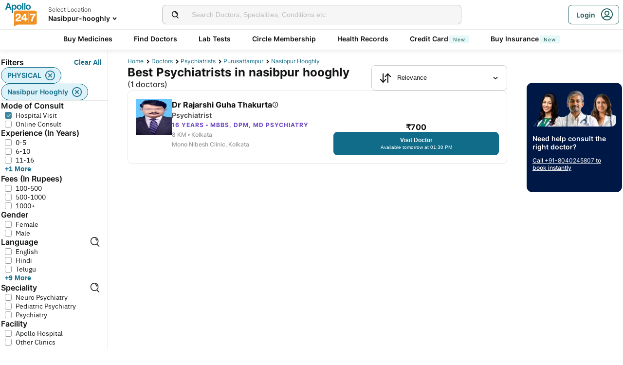

--- FILE ---
content_type: application/javascript
request_url: https://www.apollo247.com/assets/production/web-patients-ssr-nextjs14/_next/static/chunks/1a3cf1a8-b0c43211771d9f98.js
body_size: 52936
content:
"use strict";(self.webpackChunk_N_E=self.webpackChunk_N_E||[]).push([[96164],{37288:function(i,o,a){var s=a(947);(function(){var i,o,h,l="function"==typeof Object.defineProperties?Object.defineProperty:function(i,o,a){i!=Array.prototype&&i!=Object.prototype&&(i[o]=a.value)},p=function(i){i=["object"==typeof window&&window,"object"==typeof self&&self,"object"==typeof a.g&&a.g,i];for(var o=0;o<i.length;++o){var s=i[o];if(s&&s.Math==Math)return s}return globalThis}(this);function fa(i){var o,a="undefined"!=typeof Symbol&&Symbol.iterator&&i[Symbol.iterator];return a?a.call(i):{next:(o=0,function(){return o<i.length?{done:!1,value:i[o++]}:{done:!0}})}}!function(i,o){if(o){var a=p;i=i.split(".");for(var s=0;s<i.length-1;s++){var h=i[s];h in a||(a[h]={}),a=a[h]}(o=o(s=a[i=i[i.length-1]]))!=s&&null!=o&&l(a,i,{configurable:!0,writable:!0,value:o})}}("Promise",function(i){function b(i){this.b=0,this.c=void 0,this.a=[];var o=this.f();try{i(o.resolve,o.reject)}catch(i){o.reject(i)}}function c(){this.a=null}function d(i){return i instanceof b?i:new b(function(o){o(i)})}if(i)return i;c.prototype.b=function(i){if(null==this.a){this.a=[];var o=this;this.c(function(){o.g()})}this.a.push(i)};var o=p.setTimeout;c.prototype.c=function(i){o(i,0)},c.prototype.g=function(){for(;this.a&&this.a.length;){var i=this.a;this.a=[];for(var o=0;o<i.length;++o){var a=i[o];i[o]=null;try{a()}catch(i){this.f(i)}}}this.a=null},c.prototype.f=function(i){this.c(function(){throw i})},b.prototype.f=function(){function g(a){return function(s){o||(o=!0,a.call(i,s))}}var i=this,o=!1;return{resolve:g(this.v),reject:g(this.g)}},b.prototype.v=function(i){if(i===this)this.g(TypeError("A Promise cannot resolve to itself"));else if(i instanceof b)this.s(i);else{switch(typeof i){case"object":var o=null!=i;break;case"function":o=!0;break;default:o=!1}o?this.m(i):this.h(i)}},b.prototype.m=function(i){var o=void 0;try{o=i.then}catch(i){this.g(i);return}"function"==typeof o?this.u(o,i):this.h(i)},b.prototype.g=function(i){this.i(2,i)},b.prototype.h=function(i){this.i(1,i)},b.prototype.i=function(i,o){if(0!=this.b)throw Error("Cannot settle("+i+", "+o+"): Promise already settled in state"+this.b);this.b=i,this.c=o,this.l()},b.prototype.l=function(){if(null!=this.a){for(var i=0;i<this.a.length;++i)a.b(this.a[i]);this.a=null}};var a=new c;return b.prototype.s=function(i){var o=this.f();i.Pa(o.resolve,o.reject)},b.prototype.u=function(i,o){var a=this.f();try{i.call(o,a.resolve,a.reject)}catch(i){a.reject(i)}},b.prototype.then=function(i,o){function n(i,o){return"function"==typeof i?function(o){try{a(i(o))}catch(i){s(i)}}:o}var a,s,h=new b(function(i,o){a=i,s=o});return this.Pa(n(i,a),n(o,s)),h},b.prototype.catch=function(i){return this.then(void 0,i)},b.prototype.Pa=function(i,o){function n(){switch(s.b){case 1:i(s.c);break;case 2:o(s.c);break;default:throw Error("Unexpected state: "+s.b)}}var s=this;null==this.a?a.b(n):this.a.push(n)},b.resolve=d,b.reject=function(i){return new b(function(o,a){a(i)})},b.race=function(i){return new b(function(o,a){for(var s=fa(i),h=s.next();!h.done;h=s.next())d(h.value).Pa(o,a)})},b.all=function(i){var o=fa(i),a=o.next();return a.done?d([]):new b(function(i,s){var h=[],l=0;do h.push(void 0),l++,d(a.value).Pa(function(o){return function(a){h[o]=a,0==--l&&i(h)}}(h.length-1),s),a=o.next();while(!a.done)})},b});var v=v||{},w=this||self,k=/^[\w+/_-]+[=]{0,2}$/,A=null;function ka(i){return(i=i.querySelector&&i.querySelector("script[nonce]"))&&(i=i.nonce||i.getAttribute("nonce"))&&k.test(i)?i:""}function la(){}function ma(i){var o=typeof i;return"object"!=o?o:i?Array.isArray(i)?"array":o:"null"}function na(i){var o=ma(i);return"array"==o||"object"==o&&"number"==typeof i.length}function oa(i){return"function"==ma(i)}function m(i){var o=typeof i;return"object"==o&&null!=i||"function"==o}function pa(i){return Object.prototype.hasOwnProperty.call(i,_)&&i[_]||(i[_]=++j)}var _="closure_uid_"+(1e9*Math.random()>>>0),j=0;function sa(i,o,a){return i.call.apply(i.bind,arguments)}function ta(i,o,a){if(!i)throw Error();if(2<arguments.length){var s=Array.prototype.slice.call(arguments,2);return function(){var a=Array.prototype.slice.call(arguments);return Array.prototype.unshift.apply(a,s),i.apply(o,a)}}return function(){return i.apply(o,arguments)}}function q(i,o,a){return(q=Function.prototype.bind&&-1!=Function.prototype.bind.toString().indexOf("native code")?sa:ta).apply(null,arguments)}function ua(i,o){var a=Array.prototype.slice.call(arguments,1);return function(){var o=a.slice();return o.push.apply(o,arguments),i.apply(this,o)}}var B=Date.now;function r(i,o){function c(){}c.prototype=o.prototype,i.$a=o.prototype,i.prototype=new c,i.prototype.constructor=i}function wa(i){return i}function t(i,o,a){this.code=$+i,this.message=o||Q[i]||"",this.a=a||null}function Aa(i){var o=i&&i.code;return o?new t(o.substring($.length),i.message,i.serverResponse):null}r(t,Error),t.prototype.w=function(){var i={code:this.code,message:this.message};return this.a&&(i.serverResponse=this.a),i},t.prototype.toJSON=function(){return this.w()};var $="auth/",Q={"admin-restricted-operation":"This operation is restricted to administrators only.","argument-error":"","app-not-authorized":"This app, identified by the domain where it's hosted, is not authorized to use Firebase Authentication with the provided API key. Review your key configuration in the Google API console.","app-not-installed":"The requested mobile application corresponding to the identifier (Android package name or iOS bundle ID) provided is not installed on this device.","captcha-check-failed":"The reCAPTCHA response token provided is either invalid, expired, already used or the domain associated with it does not match the list of whitelisted domains.","code-expired":"The SMS code has expired. Please re-send the verification code to try again.","cordova-not-ready":"Cordova framework is not ready.","cors-unsupported":"This browser is not supported.","credential-already-in-use":"This credential is already associated with a different user account.","custom-token-mismatch":"The custom token corresponds to a different audience.","requires-recent-login":"This operation is sensitive and requires recent authentication. Log in again before retrying this request.","dynamic-link-not-activated":"Please activate Dynamic Links in the Firebase Console and agree to the terms and conditions.","email-change-needs-verification":"Multi-factor users must always have a verified email.","email-already-in-use":"The email address is already in use by another account.","expired-action-code":"The action code has expired. ","cancelled-popup-request":"This operation has been cancelled due to another conflicting popup being opened.","internal-error":"An internal error has occurred.","invalid-app-credential":"The phone verification request contains an invalid application verifier. The reCAPTCHA token response is either invalid or expired.","invalid-app-id":"The mobile app identifier is not registed for the current project.","invalid-user-token":"This user's credential isn't valid for this project. This can happen if the user's token has been tampered with, or if the user isn't for the project associated with this API key.","invalid-auth-event":"An internal error has occurred.","invalid-verification-code":"The SMS verification code used to create the phone auth credential is invalid. Please resend the verification code sms and be sure use the verification code provided by the user.","invalid-continue-uri":"The continue URL provided in the request is invalid.","invalid-cordova-configuration":"The following Cordova plugins must be installed to enable OAuth sign-in: cordova-plugin-buildinfo, cordova-universal-links-plugin, cordova-plugin-browsertab, cordova-plugin-inappbrowser and cordova-plugin-customurlscheme.","invalid-custom-token":"The custom token format is incorrect. Please check the documentation.","invalid-dynamic-link-domain":"The provided dynamic link domain is not configured or authorized for the current project.","invalid-email":"The email address is badly formatted.","invalid-api-key":"Your API key is invalid, please check you have copied it correctly.","invalid-cert-hash":"The SHA-1 certificate hash provided is invalid.","invalid-credential":"The supplied auth credential is malformed or has expired.","invalid-message-payload":"The email template corresponding to this action contains invalid characters in its message. Please fix by going to the Auth email templates section in the Firebase Console.","invalid-multi-factor-session":"The request does not contain a valid proof of first factor successful sign-in.","invalid-oauth-provider":"EmailAuthProvider is not supported for this operation. This operation only supports OAuth providers.","invalid-oauth-client-id":"The OAuth client ID provided is either invalid or does not match the specified API key.","unauthorized-domain":"This domain is not authorized for OAuth operations for your Firebase project. Edit the list of authorized domains from the Firebase console.","invalid-action-code":"The action code is invalid. This can happen if the code is malformed, expired, or has already been used.","wrong-password":"The password is invalid or the user does not have a password.","invalid-persistence-type":"The specified persistence type is invalid. It can only be local, session or none.","invalid-phone-number":"The format of the phone number provided is incorrect. Please enter the phone number in a format that can be parsed into E.164 format. E.164 phone numbers are written in the format [+][country code][subscriber number including area code].","invalid-provider-id":"The specified provider ID is invalid.","invalid-recipient-email":"The email corresponding to this action failed to send as the provided recipient email address is invalid.","invalid-sender":"The email template corresponding to this action contains an invalid sender email or name. Please fix by going to the Auth email templates section in the Firebase Console.","invalid-verification-id":"The verification ID used to create the phone auth credential is invalid.","invalid-tenant-id":"The Auth instance's tenant ID is invalid.","multi-factor-info-not-found":"The user does not have a second factor matching the identifier provided.","multi-factor-auth-required":"Proof of ownership of a second factor is required to complete sign-in.","missing-android-pkg-name":"An Android Package Name must be provided if the Android App is required to be installed.","auth-domain-config-required":"Be sure to include authDomain when calling firebase.initializeApp(), by following the instructions in the Firebase console.","missing-app-credential":"The phone verification request is missing an application verifier assertion. A reCAPTCHA response token needs to be provided.","missing-verification-code":"The phone auth credential was created with an empty SMS verification code.","missing-continue-uri":"A continue URL must be provided in the request.","missing-iframe-start":"An internal error has occurred.","missing-ios-bundle-id":"An iOS Bundle ID must be provided if an App Store ID is provided.","missing-multi-factor-info":"No second factor identifier is provided.","missing-multi-factor-session":"The request is missing proof of first factor successful sign-in.","missing-or-invalid-nonce":"The request does not contain a valid nonce. This can occur if the SHA-256 hash of the provided raw nonce does not match the hashed nonce in the ID token payload.","missing-phone-number":"To send verification codes, provide a phone number for the recipient.","missing-verification-id":"The phone auth credential was created with an empty verification ID.","app-deleted":"This instance of FirebaseApp has been deleted.","account-exists-with-different-credential":"An account already exists with the same email address but different sign-in credentials. Sign in using a provider associated with this email address.","network-request-failed":"A network error (such as timeout, interrupted connection or unreachable host) has occurred.","no-auth-event":"An internal error has occurred.","no-such-provider":"User was not linked to an account with the given provider.","null-user":"A null user object was provided as the argument for an operation which requires a non-null user object.","operation-not-allowed":"The given sign-in provider is disabled for this Firebase project. Enable it in the Firebase console, under the sign-in method tab of the Auth section.","operation-not-supported-in-this-environment":'This operation is not supported in the environment this application is running on. "location.protocol" must be http, https or chrome-extension and web storage must be enabled.',"popup-blocked":"Unable to establish a connection with the popup. It may have been blocked by the browser.","popup-closed-by-user":"The popup has been closed by the user before finalizing the operation.","provider-already-linked":"User can only be linked to one identity for the given provider.","quota-exceeded":"The project's quota for this operation has been exceeded.","redirect-cancelled-by-user":"The redirect operation has been cancelled by the user before finalizing.","redirect-operation-pending":"A redirect sign-in operation is already pending.","rejected-credential":"The request contains malformed or mismatching credentials.","second-factor-already-in-use":"The second factor is already enrolled on this account.","maximum-second-factor-count-exceeded":"The maximum allowed number of second factors on a user has been exceeded.","tenant-id-mismatch":"The provided tenant ID does not match the Auth instance's tenant ID",timeout:"The operation has timed out.","user-token-expired":"The user's credential is no longer valid. The user must sign in again.","too-many-requests":"We have blocked all requests from this device due to unusual activity. Try again later.","unauthorized-continue-uri":"The domain of the continue URL is not whitelisted.  Please whitelist the domain in the Firebase console.","unsupported-first-factor":"Enrolling a second factor or signing in with a multi-factor account requires sign-in with a supported first factor.","unsupported-persistence-type":"The current environment does not support the specified persistence type.","unsupported-tenant-operation":"This operation is not supported in a multi-tenant context.","unverified-email":"The operation requires a verified email.","user-cancelled":"The user did not grant your application the permissions it requested.","user-not-found":"There is no user record corresponding to this identifier. The user may have been deleted.","user-disabled":"The user account has been disabled by an administrator.","user-mismatch":"The supplied credentials do not correspond to the previously signed in user.","user-signed-out":"","weak-password":"The password must be 6 characters long or more.","web-storage-unsupported":"This browser is not supported or 3rd party cookies and data may be disabled."},tt={kd:{Sa:"https://staging-identitytoolkit.sandbox.googleapis.com/identitytoolkit/v3/relyingparty/",Ya:"https://staging-securetoken.sandbox.googleapis.com/v1/token",Va:"https://staging-identitytoolkit.sandbox.googleapis.com/v2/",id:"b"},rd:{Sa:"https://www.googleapis.com/identitytoolkit/v3/relyingparty/",Ya:"https://securetoken.googleapis.com/v1/token",Va:"https://identitytoolkit.googleapis.com/v2/",id:"p"},td:{Sa:"https://staging-www.sandbox.googleapis.com/identitytoolkit/v3/relyingparty/",Ya:"https://staging-securetoken.sandbox.googleapis.com/v1/token",Va:"https://staging-identitytoolkit.sandbox.googleapis.com/v2/",id:"s"},ud:{Sa:"https://www-googleapis-test.sandbox.google.com/identitytoolkit/v3/relyingparty/",Ya:"https://test-securetoken.sandbox.googleapis.com/v1/token",Va:"https://test-identitytoolkit.sandbox.googleapis.com/v2/",id:"t"}};function Ca(i){for(var o in tt)if(tt[o].id===i)return{firebaseEndpoint:(i=tt[o]).Sa,secureTokenEndpoint:i.Ya,identityPlatformEndpoint:i.Va};return null}function Ea(i){if(!i)return!1;try{return!!i.$goog_Thenable}catch(i){return!1}}function u(i){if(Error.captureStackTrace)Error.captureStackTrace(this,u);else{var o=Error().stack;o&&(this.stack=o)}i&&(this.message=String(i))}function Fa(i,o){i=i.split("%s");for(var a="",s=i.length-1,h=0;h<s;h++)a+=i[h]+(h<o.length?o[h]:"%s");u.call(this,a+i[s])}function Ga(i,o){throw new Fa("Failure"+(i?": "+i:""),Array.prototype.slice.call(arguments,1))}function Ha(i,o){this.c=i,this.f=o,this.b=0,this.a=null}function Ia(i,o){i.f(o),100>i.b&&(i.b++,o.next=i.a,i.a=o)}function Ja(){this.b=this.a=null}nM=Ca("__EID__")?"__EID__":void 0,r(u,Error),u.prototype.name="CustomError",r(Fa,u),Fa.prototype.name="AssertionError",Ha.prototype.get=function(){if(0<this.b){this.b--;var i=this.a;this.a=i.next,i.next=null}else i=this.c();return i};var tn=new Ha(function(){return new Ka},function(i){i.reset()});function Ka(){this.next=this.b=this.a=null}Ja.prototype.add=function(i,o){var a=tn.get();a.set(i,o),this.b?this.b.next=a:this.a=a,this.b=a},Ka.prototype.set=function(i,o){this.a=i,this.b=o,this.next=null},Ka.prototype.reset=function(){this.next=this.b=this.a=null};var tr=Array.prototype.indexOf?function(i,o){return Array.prototype.indexOf.call(i,o,void 0)}:function(i,o){if("string"==typeof i)return"string"!=typeof o||1!=o.length?-1:i.indexOf(o,0);for(var a=0;a<i.length;a++)if(a in i&&i[a]===o)return a;return -1},ts=Array.prototype.forEach?function(i,o,a){Array.prototype.forEach.call(i,o,a)}:function(i,o,a){for(var s=i.length,h="string"==typeof i?i.split(""):i,l=0;l<s;l++)l in h&&o.call(a,h[l],l,i)},tu=Array.prototype.filter?function(i,o){return Array.prototype.filter.call(i,o,void 0)}:function(i,o){for(var a=i.length,s=[],h=0,l="string"==typeof i?i.split(""):i,p=0;p<a;p++)if(p in l){var v=l[p];o.call(void 0,v,p,i)&&(s[h++]=v)}return s},td=Array.prototype.map?function(i,o){return Array.prototype.map.call(i,o,void 0)}:function(i,o){for(var a=i.length,s=Array(a),h="string"==typeof i?i.split(""):i,l=0;l<a;l++)l in h&&(s[l]=o.call(void 0,h[l],l,i));return s},tp=Array.prototype.some?function(i,o){return Array.prototype.some.call(i,o,void 0)}:function(i,o){for(var a=i.length,s="string"==typeof i?i.split(""):i,h=0;h<a;h++)if(h in s&&o.call(void 0,s[h],h,i))return!0;return!1};function Va(i,o){return 0<=tr(i,o)}function Wa(i,o){var a;return(a=0<=(o=tr(i,o)))&&Array.prototype.splice.call(i,o,1),a}function Xa(i,o){var a=0;!function(i,o){for(var a="string"==typeof i?i.split(""):i,s=i.length-1;0<=s;--s)s in a&&o.call(void 0,a[s],s,i)}(i,function(s,h){o.call(void 0,s,h,i)&&1==Array.prototype.splice.call(i,h,1).length&&a++})}function Ya(i){return Array.prototype.concat.apply([],arguments)}function Za(i){var o=i.length;if(0<o){for(var a=Array(o),s=0;s<o;s++)a[s]=i[s];return a}return[]}var tg=String.prototype.trim?function(i){return i.trim()}:function(i){return/^[\s\xa0]*([\s\S]*?)[\s\xa0]*$/.exec(i)[1]},tv=/&/g,ty=/</g,tw=/>/g,tI=/"/g,tE=/'/g,tT=/\x00/g,tS=/[\x00&<>"']/;function x(i,o){return -1!=i.indexOf(o)}function hb(i,o){return i<o?-1:i>o?1:0}t:{var tA=w.navigator;if(tA){var tN=tA.userAgent;if(tN){nV=tN;break t}}nV=""}function y(i){return x(nV,i)}function lb(i,o){for(var a in i)o.call(void 0,i[a],a,i)}function mb(i){for(var o in i)return!1;return!0}function nb(i){var o,a={};for(o in i)a[o]=i[o];return a}var tO="constructor hasOwnProperty isPrototypeOf propertyIsEnumerable toLocaleString toString valueOf".split(" ");function z(i,o){for(var a,s,h=1;h<arguments.length;h++){for(a in s=arguments[h])i[a]=s[a];for(var l=0;l<tO.length;l++)a=tO[l],Object.prototype.hasOwnProperty.call(s,a)&&(i[a]=s[a])}}function pb(i,o){t:{try{var a=i&&i.ownerDocument,s=a&&(a.defaultView||a.parentWindow);if((s=s||w).Element&&s.Location){var h=s;break t}}catch(i){}h=null}if(h&&void 0!==h[o]&&(!i||!(i instanceof h[o])&&(i instanceof h.Location||i instanceof h.Element))){if(m(i))try{var l=i.constructor.displayName||i.constructor.name||Object.prototype.toString.call(i)}catch(i){l="<object could not be stringified>"}else l=void 0===i?"undefined":null===i?"null":typeof i;Ga("Argument is not a %s (or a non-Element, non-Location mock); got: %s",o,l)}}function qb(i,o){this.a=i===t_&&o||"",this.b=tC}function tb(i){return i instanceof qb&&i.constructor===qb&&i.b===tC?i.a:(Ga("expected object of type Const, got '"+i+"'"),"type_error:Const")}qb.prototype.sa=!0,qb.prototype.ra=function(){return this.a},qb.prototype.toString=function(){return"Const{"+this.a+"}"};var tC={},t_={};function vb(){if(void 0===nU){var i=null,o=w.trustedTypes;if(o&&o.createPolicy){try{i=o.createPolicy("goog#html",{createHTML:wa,createScript:wa,createScriptURL:wa})}catch(i){w.console&&w.console.error(i.message)}nU=i}else nU=i}return nU}function wb(i,o){this.a=o===tP?i:""}function yb(i){return i instanceof wb&&i.constructor===wb?i.a:(Ga("expected object of type TrustedResourceUrl, got '"+i+"' of type "+ma(i)),"type_error:TrustedResourceUrl")}function zb(i,o){var a,s,h=tb(i);if(!tD.test(h))throw Error("Invalid TrustedResourceUrl format: "+h);return a=i=h.replace(tR,function(i,a){if(!Object.prototype.hasOwnProperty.call(o,a))throw Error('Found marker, "'+a+'", in format string, "'+h+'", but no valid label mapping found in args: '+JSON.stringify(o));return(i=o[a])instanceof qb?tb(i):encodeURIComponent(String(i))}),a=(s=vb())?s.createScriptURL(a):a,new wb(a,tP)}wb.prototype.sa=!0,wb.prototype.ra=function(){return this.a.toString()},wb.prototype.toString=function(){return"TrustedResourceUrl{"+this.a+"}"};var tR=/%{(\w+)}/g,tD=/^((https:)?\/\/[0-9a-z.:[\]-]+\/|\/[^/\\]|[^:/\\%]+\/|[^:/\\%]*[?#]|about:blank#)/i,tP={};function C(i,o){this.a=o===tV?i:""}function Eb(i){return i instanceof C&&i.constructor===C?i.a:(Ga("expected object of type SafeUrl, got '"+i+"' of type "+ma(i)),"type_error:SafeUrl")}C.prototype.sa=!0,C.prototype.ra=function(){return this.a.toString()},C.prototype.toString=function(){return"SafeUrl{"+this.a+"}"};var tL=/^(?:audio\/(?:3gpp2|3gpp|aac|L16|midi|mp3|mp4|mpeg|oga|ogg|opus|x-m4a|x-matroska|x-wav|wav|webm)|font\/\w+|image\/(?:bmp|gif|jpeg|jpg|png|tiff|webp|x-icon)|text\/csv|video\/(?:mpeg|mp4|ogg|webm|quicktime|x-matroska))(?:;\w+=(?:\w+|"[\w;,= ]+"))*$/i,tx=/^data:(.*);base64,[a-z0-9+\/]+=*$/i,tM=/^(?:(?:https?|mailto|ftp):|[^:/?#]*(?:[/?#]|$))/i;function Ib(i){if(i instanceof C)return i;if(i="object"==typeof i&&i.sa?i.ra():String(i),tM.test(i))i=new C(i,tV);else{var o=(i=(i=String(i)).replace(/(%0A|%0D)/g,"")).match(tx);i=o&&tL.test(o[1])?new C(i,tV):null}return i}function Jb(i){return i instanceof C?i:(i="object"==typeof i&&i.sa?i.ra():String(i),tM.test(i)||(i="about:invalid#zClosurez"),new C(i,tV))}var tV={},tU=new C("about:invalid#zClosurez",tV);function Lb(i,o,a){this.a=a===tF?i:""}Lb.prototype.sa=!0,Lb.prototype.ra=function(){return this.a.toString()},Lb.prototype.toString=function(){return"SafeHtml{"+this.a+"}"};var tF={};function Pb(i,o,a,s){return i=i instanceof C?i:Jb(i),o=o||w,a=a instanceof qb?tb(a):a||"",o.open(Eb(i),a,s,void 0)}function Qb(i,o){for(var a=i.split("%s"),s="",h=Array.prototype.slice.call(arguments,1);h.length&&1<a.length;)s+=a.shift()+h.shift();return s+a.join("%s")}function Rb(i){return tS.test(i)&&(-1!=i.indexOf("&")&&(i=i.replace(tv,"&amp;")),-1!=i.indexOf("<")&&(i=i.replace(ty,"&lt;")),-1!=i.indexOf(">")&&(i=i.replace(tw,"&gt;")),-1!=i.indexOf('"')&&(i=i.replace(tI,"&quot;")),-1!=i.indexOf("'")&&(i=i.replace(tE,"&#39;")),-1!=i.indexOf("\x00")&&(i=i.replace(tT,"&#0;"))),i}function Sb(i){return Sb[" "](i),i}Sb[" "]=la;var tq=y("Opera"),tK=y("Trident")||y("MSIE"),tH=y("Edge"),tW=tH||tK,tZ=y("Gecko")&&!(x(nV.toLowerCase(),"webkit")&&!y("Edge"))&&!(y("Trident")||y("MSIE"))&&!y("Edge"),tX=x(nV.toLowerCase(),"webkit")&&!y("Edge");function ac(){var i=w.document;return i?i.documentMode:void 0}t:{var tG,tB="",tJ=(tG=nV,tZ?/rv:([^\);]+)(\)|;)/.exec(tG):tH?/Edge\/([\d\.]+)/.exec(tG):tK?/\b(?:MSIE|rv)[: ]([^\);]+)(\)|;)/.exec(tG):tX?/WebKit\/(\S+)/.exec(tG):tq?/(?:Version)[ \/]?(\S+)/.exec(tG):void 0);if(tJ&&(tB=tJ?tJ[1]:""),tK){var tY=ac();if(null!=tY&&tY>parseFloat(tB)){nj=String(tY);break t}}nj=tB}var tz={};function fc(i){return Object.prototype.hasOwnProperty.call(tz,i)?tz[i]:tz[i]=function(){for(var o=0,a=tg(String(nj)).split("."),s=tg(String(i)).split("."),h=Math.max(a.length,s.length),l=0;0==o&&l<h;l++){var p=a[l]||"",v=s[l]||"";do{if(p=/(\d*)(\D*)(.*)/.exec(p)||["","","",""],v=/(\d*)(\D*)(.*)/.exec(v)||["","","",""],0==p[0].length&&0==v[0].length)break;o=hb(0==p[1].length?0:parseInt(p[1],10),0==v[1].length?0:parseInt(v[1],10))||hb(0==p[2].length,0==v[2].length)||hb(p[2],v[2]),p=p[3],v=v[3]}while(0==o)}return 0<=o}(i)}var t$=w.document&&tK&&(ac()||parseInt(nj,10))||void 0;try{new self.OffscreenCanvas(0,0).getContext("2d")}catch(i){}var tQ=!tK||9<=Number(t$);function kc(i){var o=document;return"string"==typeof i?o.getElementById(i):i}function lc(i,o){lb(o,function(o,a){o&&"object"==typeof o&&o.sa&&(o=o.ra()),"style"==a?i.style.cssText=o:"class"==a?i.className=o:"for"==a?i.htmlFor=o:t0.hasOwnProperty(a)?i.setAttribute(t0[a],o):0==a.lastIndexOf("aria-",0)||0==a.lastIndexOf("data-",0)?i.setAttribute(a,o):i[a]=o})}var t0={cellpadding:"cellPadding",cellspacing:"cellSpacing",colspan:"colSpan",frameborder:"frameBorder",height:"height",maxlength:"maxLength",nonce:"nonce",role:"role",rowspan:"rowSpan",type:"type",usemap:"useMap",valign:"vAlign",width:"width"};function oc(i,o){return o=String(o),"application/xhtml+xml"===i.contentType&&(o=o.toLowerCase()),i.createElement(o)}function qc(i){w.setTimeout(function(){throw i},0)}function tc(i,o){nK||function(){if(w.Promise&&w.Promise.resolve){var i=w.Promise.resolve(void 0);nK=function(){i.then(xc)}}else nK=function(){!oa(w.setImmediate)||w.Window&&w.Window.prototype&&!y("Edge")&&w.Window.prototype.setImmediate==w.setImmediate?(nq||(nq=function(){var i=w.MessageChannel;if(void 0===i&&"undefined"!=typeof window&&window.postMessage&&window.addEventListener&&!y("Presto")&&(i=function(){var i=oc(document,"IFRAME");i.style.display="none",document.documentElement.appendChild(i);var o=i.contentWindow;(i=o.document).open(),i.close();var a="callImmediate"+Math.random(),s="file:"==o.location.protocol?"*":o.location.protocol+"//"+o.location.host;i=q(function(i){("*"==s||i.origin==s)&&i.data==a&&this.port1.onmessage()},this),o.addEventListener("message",i,!1),this.port1={},this.port2={postMessage:function(){o.postMessage(a,s)}}}),void 0!==i&&!y("Trident")&&!y("MSIE")){var o=new i,a={},s=a;return o.port1.onmessage=function(){if(void 0!==a.next){var i=(a=a.next).Fb;a.Fb=null,i()}},function(i){s.next={Fb:i},s=s.next,o.port2.postMessage(0)}}return function(i){w.setTimeout(i,0)}}()),nq(xc)):w.setImmediate(xc)}}(),t1||(nK(),t1=!0),t2.add(i,o)}var t1=!1,t2=new Ja;function xc(){for(var i,o;i=null,t2.a&&(i=t2.a,t2.a=t2.a.next,t2.a||(t2.b=null),i.next=null),o=i;){try{o.a.call(o.b)}catch(i){qc(i)}Ia(tn,o)}t1=!1}function D(i,o){if(this.a=t3,this.i=void 0,this.f=this.b=this.c=null,this.g=this.h=!1,i!=la)try{var a=this;i.call(o,function(i){zc(a,t4,i)},function(i){if(!(i instanceof Bc))try{if(i instanceof Error)throw i;throw Error("Promise rejected.")}catch(i){}zc(a,t6,i)})}catch(i){zc(this,t6,i)}}var t3=0,t4=2,t6=3;function Dc(){this.next=this.f=this.b=this.g=this.a=null,this.c=!1}Dc.prototype.reset=function(){this.f=this.b=this.g=this.a=null,this.c=!1};var t5=new Ha(function(){return new Dc},function(i){i.reset()});function Fc(i,o,a){var s=t5.get();return s.g=i,s.b=o,s.f=a,s}function E(i){if(i instanceof D)return i;var o=new D(la);return zc(o,t4,i),o}function F(i){return new D(function(o,a){a(i)})}function Gc(i,o,a){Hc(i,o,a,null)||tc(ua(o,i))}function Jc(i){return new D(function(o){var a=i.length,s=[];if(a)for(var e=function(i,h,l){a--,s[i]=h?{Ob:!0,value:l}:{Ob:!1,reason:l},0==a&&o(s)},h=0;h<i.length;h++)Gc(i[h],ua(e,h,!0),ua(e,h,!1));else o(s)})}function Lc(i,o){i.b||i.a!=t4&&i.a!=t6||Pc(i),i.f?i.f.next=o:i.b=o,i.f=o}function Kc(i,o,a,s){var h=Fc(null,null,null);return h.a=new D(function(i,l){h.g=o?function(a){try{var h=o.call(s,a);i(h)}catch(i){l(i)}}:i,h.b=a?function(o){try{var h=a.call(s,o);void 0===h&&o instanceof Bc?l(o):i(h)}catch(i){l(i)}}:l}),h.a.c=i,Lc(i,h),h.a}function zc(i,o,a){var s;i.a==t3&&(i===a&&(o=t6,a=TypeError("Promise cannot resolve to itself")),i.a=1,Hc(a,i.Zc,i.$c,i)||(i.i=a,i.a=o,i.c=null,Pc(i),o!=t6||a instanceof Bc||(s=a,i.g=!0,tc(function(){i.g&&t7.call(null,s)}))))}function Hc(i,o,a,s){if(i instanceof D)return Lc(i,Fc(o||la,a||null,s)),!0;if(Ea(i))return i.then(o,a,s),!0;if(m(i))try{var h=i.then;if(oa(h))return function(i,o,a,s,h){function f(i){l||(l=!0,s.call(h,i))}var l=!1;try{o.call(i,function(i){l||(l=!0,a.call(h,i))},f)}catch(i){f(i)}}(i,h,o,a,s),!0}catch(i){return a.call(s,i),!0}return!1}function Pc(i){i.h||(i.h=!0,tc(i.fc,i))}function Nc(i){var o=null;return i.b&&(o=i.b,i.b=o.next,o.next=null),i.b||(i.f=null),o}function Oc(i,o,a,s){if(a==t6&&o.b&&!o.c)for(;i&&i.g;i=i.c)i.g=!1;if(o.a)o.a.c=null,Sc(o,a,s);else try{o.c?o.g.call(o.f):Sc(o,a,s)}catch(i){t7.call(null,i)}Ia(t5,o)}function Sc(i,o,a){o==t4?i.g.call(i.f,a):i.b&&i.b.call(i.f,a)}D.prototype.then=function(i,o,a){return Kc(this,oa(i)?i:null,oa(o)?o:null,a)},D.prototype.$goog_Thenable=!0,(h=D.prototype).na=function(i,o){return(i=Fc(i,i,o)).c=!0,Lc(this,i),this},h.o=function(i,o){return Kc(this,null,i,o)},h.cancel=function(i){if(this.a==t3){var o=new Bc(i);tc(function(){(function Mc(i,o){if(i.a==t3){if(i.c){var a=i.c;if(a.b){for(var s=0,h=null,l=null,p=a.b;p&&(p.c||(s++,p.a==i&&(h=p),!(h&&1<s)));p=p.next)h||(l=p);h&&(a.a==t3&&1==s?Mc(a,o):(l?((s=l).next==a.f&&(a.f=s),s.next=s.next.next):Nc(a),Oc(a,h,t6,o)))}i.c=null}else zc(i,t6,o)}})(this,o)},this)}},h.Zc=function(i){this.a=t3,zc(this,t4,i)},h.$c=function(i){this.a=t3,zc(this,t6,i)},h.fc=function(){for(var i;i=Nc(this);)Oc(this,i,this.a,this.i);this.h=!1};var t7=qc;function Bc(i){u.call(this,i)}function Uc(){0!=t8&&(t9[pa(this)]=this),this.xa=this.xa,this.oa=this.oa}r(Bc,u),Bc.prototype.name="cancel";var t8=0,t9={};function Xc(i){if(!i.xa&&(i.xa=!0,i.Da(),0!=t8)){var o=pa(i);if(0!=t8&&i.oa&&0<i.oa.length)throw Error(i+" did not empty its onDisposeCallbacks queue. This probably means it overrode dispose() or disposeInternal() without calling the superclass' method.");delete t9[o]}}Uc.prototype.xa=!1,Uc.prototype.Da=function(){if(this.oa)for(;this.oa.length;)this.oa.shift()()};var et=Object.freeze||function(i){return i},en=!tK||9<=Number(t$),ei=tK&&!fc("9"),er=function(){if(!w.addEventListener||!Object.defineProperty)return!1;var i=!1,o=Object.defineProperty({},"passive",{get:function(){i=!0}});try{w.addEventListener("test",la,o),w.removeEventListener("test",la,o)}catch(i){}return i}();function G(i,o){this.type=i,this.b=this.target=o,this.defaultPrevented=!1}function bd(i,o){if(G.call(this,i?i.type:""),this.relatedTarget=this.b=this.target=null,this.button=this.screenY=this.screenX=this.clientY=this.clientX=0,this.key="",this.metaKey=this.shiftKey=this.altKey=this.ctrlKey=!1,this.pointerId=0,this.pointerType="",this.a=null,i){var a=this.type=i.type,s=i.changedTouches&&i.changedTouches.length?i.changedTouches[0]:null;if(this.target=i.target||i.srcElement,this.b=o,o=i.relatedTarget){if(tZ){t:{try{Sb(o.nodeName);var h=!0;break t}catch(i){}h=!1}h||(o=null)}}else"mouseover"==a?o=i.fromElement:"mouseout"==a&&(o=i.toElement);this.relatedTarget=o,s?(this.clientX=void 0!==s.clientX?s.clientX:s.pageX,this.clientY=void 0!==s.clientY?s.clientY:s.pageY,this.screenX=s.screenX||0,this.screenY=s.screenY||0):(this.clientX=void 0!==i.clientX?i.clientX:i.pageX,this.clientY=void 0!==i.clientY?i.clientY:i.pageY,this.screenX=i.screenX||0,this.screenY=i.screenY||0),this.button=i.button,this.key=i.key||"",this.ctrlKey=i.ctrlKey,this.altKey=i.altKey,this.shiftKey=i.shiftKey,this.metaKey=i.metaKey,this.pointerId=i.pointerId||0,this.pointerType="string"==typeof i.pointerType?i.pointerType:ea[i.pointerType]||"",this.a=i,i.defaultPrevented&&this.preventDefault()}}G.prototype.preventDefault=function(){this.defaultPrevented=!0},r(bd,G);var ea=et({2:"touch",3:"pen",4:"mouse"});bd.prototype.preventDefault=function(){bd.$a.preventDefault.call(this);var i=this.a;if(i.preventDefault)i.preventDefault();else if(i.returnValue=!1,ei)try{(i.ctrlKey||112<=i.keyCode&&123>=i.keyCode)&&(i.keyCode=-1)}catch(i){}},bd.prototype.g=function(){return this.a};var es="closure_listenable_"+(1e6*Math.random()|0),eu=0;function fd(i,o,a,s,h){this.listener=i,this.proxy=null,this.src=o,this.type=a,this.capture=!!s,this.Ua=h,this.key=++eu,this.va=this.Oa=!1}function gd(i){i.va=!0,i.listener=null,i.proxy=null,i.src=null,i.Ua=null}function hd(i){this.src=i,this.a={},this.b=0}function jd(i,o){var a=o.type;a in i.a&&Wa(i.a[a],o)&&(gd(o),0==i.a[a].length&&(delete i.a[a],i.b--))}function id(i,o,a,s){for(var h=0;h<i.length;++h){var l=i[h];if(!l.va&&l.listener==o&&!!a==l.capture&&l.Ua==s)return h}return -1}hd.prototype.add=function(i,o,a,s,h){var l=i.toString();(i=this.a[l])||(i=this.a[l]=[],this.b++);var p=id(i,o,s,h);return -1<p?(o=i[p],a||(o.Oa=!1)):((o=new fd(o,this.src,l,!!s,h)).Oa=a,i.push(o)),o};var ec="closure_lm_"+(1e6*Math.random()|0),ef={},ed=0;function nd(i,o,a,s,h){if(s&&s.once)od(i,o,a,s,h);else if(Array.isArray(o))for(var l=0;l<o.length;l++)nd(i,o[l],a,s,h);else a=pd(a),i&&i[es]?qd(i,o,a,m(s)?!!s.capture:!!s,h):rd(i,o,a,!1,s,h)}function rd(i,o,a,s,h,l){if(!o)throw Error("Invalid event type");var p,v=m(h)?!!h.capture:!!h,w=sd(i);if(w||(i[ec]=w=new hd(i)),!(a=w.add(o,a,s,v,l)).proxy){if(s=p=en?function(i){return vd.call(p.src,p.listener,i)}:function(i){if(!(i=vd.call(p.src,p.listener,i)))return i},a.proxy=s,s.src=i,s.listener=a,i.addEventListener)er||(h=v),void 0===h&&(h=!1),i.addEventListener(o.toString(),s,h);else if(i.attachEvent)i.attachEvent(ud(o.toString()),s);else if(i.addListener&&i.removeListener)i.addListener(s);else throw Error("addEventListener and attachEvent are unavailable.");ed++}}function od(i,o,a,s,h){if(Array.isArray(o))for(var l=0;l<o.length;l++)od(i,o[l],a,s,h);else a=pd(a),i&&i[es]?wd(i,o,a,m(s)?!!s.capture:!!s,h):rd(i,o,a,!0,s,h)}function H(i,o,a,s,h){if(Array.isArray(o))for(var l=0;l<o.length;l++)H(i,o[l],a,s,h);else(s=m(s)?!!s.capture:!!s,a=pd(a),i&&i[es])?(i=i.v,(o=String(o).toString())in i.a&&-1<(a=id(l=i.a[o],a,s,h))&&(gd(l[a]),Array.prototype.splice.call(l,a,1),0==l.length&&(delete i.a[o],i.b--))):i&&(i=sd(i))&&(o=i.a[o.toString()],i=-1,o&&(i=id(o,a,s,h)),(a=-1<i?o[i]:null)&&xd(a))}function xd(i){if("number"!=typeof i&&i&&!i.va){var o=i.src;if(o&&o[es])jd(o.v,i);else{var a=i.type,s=i.proxy;o.removeEventListener?o.removeEventListener(a,s,i.capture):o.detachEvent?o.detachEvent(ud(a),s):o.addListener&&o.removeListener&&o.removeListener(s),ed--,(a=sd(o))?(jd(a,i),0==a.b&&(a.src=null,o[ec]=null)):gd(i)}}}function ud(i){return i in ef?ef[i]:ef[i]="on"+i}function yd(i,o,a,s){var h=!0;if((i=sd(i))&&(o=i.a[o.toString()]))for(o=o.concat(),i=0;i<o.length;i++){var l=o[i];l&&l.capture==a&&!l.va&&(l=zd(l,s),h=h&&!1!==l)}return h}function zd(i,o){var a=i.listener,s=i.Ua||i.src;return i.Oa&&xd(i),a.call(s,o)}function vd(i,o){if(i.va)return!0;if(!en){if(!o)t:{o=["window","event"];for(var a=w,s=0;s<o.length;s++)if(null==(a=a[o[s]])){o=null;break t}o=a}if(s=o,o=new bd(s,this),a=!0,!(0>s.keyCode||void 0!=s.returnValue)){t:{var h=!1;if(0==s.keyCode)try{s.keyCode=-1;break t}catch(i){h=!0}(h||void 0==s.returnValue)&&(s.returnValue=!0)}for(s=[],h=o.b;h;h=h.parentNode)s.push(h);for(i=i.type,h=s.length-1;0<=h;h--){o.b=s[h];var l=yd(s[h],i,!0,o);a=a&&l}for(h=0;h<s.length;h++)o.b=s[h],l=yd(s[h],i,!1,o),a=a&&l}return a}return zd(i,new bd(o,this))}function sd(i){return(i=i[ec])instanceof hd?i:null}var ep="__closure_events_fn_"+(1e9*Math.random()>>>0);function pd(i){return oa(i)?i:(i[ep]||(i[ep]=function(o){return i.handleEvent(o)}),i[ep])}function I(){Uc.call(this),this.v=new hd(this),this.$b=this,this.fb=null}function qd(i,o,a,s,h){i.v.add(String(o),a,!1,s,h)}function wd(i,o,a,s,h){i.v.add(String(o),a,!0,s,h)}function Cd(i,o,a,s){if(!(o=i.v.a[String(o)]))return!0;o=o.concat();for(var h=!0,l=0;l<o.length;++l){var p=o[l];if(p&&!p.va&&p.capture==a){var v=p.listener,w=p.Ua||p.src;p.Oa&&jd(i.v,p),h=!1!==v.call(w,s)&&h}}return h&&!s.defaultPrevented}function Dd(i,o,a){if(oa(i))a&&(i=q(i,a));else if(i&&"function"==typeof i.handleEvent)i=q(i.handleEvent,i);else throw Error("Invalid listener argument");return 2147483647<Number(o)?-1:w.setTimeout(i,o||0)}function Ed(i){var o=null;return new D(function(a,s){-1==(o=Dd(function(){a(void 0)},i))&&s(Error("Failed to schedule timer."))}).o(function(i){throw w.clearTimeout(o),i})}function Fd(i){if(i.V&&"function"==typeof i.V)return i.V();if("string"==typeof i)return i.split("");if(na(i)){for(var o=[],a=i.length,s=0;s<a;s++)o.push(i[s]);return o}for(s in o=[],a=0,i)o[a++]=i[s];return o}function Gd(i){if(i.Y&&"function"==typeof i.Y)return i.Y();if(!i.V||"function"!=typeof i.V){if(na(i)||"string"==typeof i){var o=[];i=i.length;for(var a=0;a<i;a++)o.push(a);return o}for(var s in o=[],a=0,i)o[a++]=s;return o}}function Id(i,o){this.b={},this.a=[],this.c=0;var a=arguments.length;if(1<a){if(a%2)throw Error("Uneven number of arguments");for(var s=0;s<a;s+=2)this.set(arguments[s],arguments[s+1])}else if(i){if(i instanceof Id)for(a=i.Y(),s=0;s<a.length;s++)this.set(a[s],i.get(a[s]));else for(s in i)this.set(s,i[s])}}function Jd(i){if(i.c!=i.a.length){for(var o=0,a=0;o<i.a.length;){var s=i.a[o];Kd(i.b,s)&&(i.a[a++]=s),o++}i.a.length=a}if(i.c!=i.a.length){var h={};for(a=o=0;o<i.a.length;)Kd(h,s=i.a[o])||(i.a[a++]=s,h[s]=1),o++;i.a.length=a}}function Kd(i,o){return Object.prototype.hasOwnProperty.call(i,o)}r(I,Uc),I.prototype[es]=!0,I.prototype.addEventListener=function(i,o,a,s){nd(this,i,o,a,s)},I.prototype.removeEventListener=function(i,o,a,s){H(this,i,o,a,s)},I.prototype.dispatchEvent=function(i){var o,a=this.fb;if(a)for(o=[];a;a=a.fb)o.push(a);a=this.$b;var s=i.type||i;if("string"==typeof i)i=new G(i,a);else if(i instanceof G)i.target=i.target||a;else{var h=i;z(i=new G(s,a),h)}if(h=!0,o)for(var l=o.length-1;0<=l;l--){var p=i.b=o[l];h=Cd(p,s,!0,i)&&h}if(h=Cd(p=i.b=a,s,!0,i)&&h,h=Cd(p,s,!1,i)&&h,o)for(l=0;l<o.length;l++)h=Cd(p=i.b=o[l],s,!1,i)&&h;return h},I.prototype.Da=function(){if(I.$a.Da.call(this),this.v){var i,o=this.v;for(i in o.a){for(var a=o.a[i],s=0;s<a.length;s++)gd(a[s]);delete o.a[i],o.b--}}this.fb=null},(h=Id.prototype).V=function(){Jd(this);for(var i=[],o=0;o<this.a.length;o++)i.push(this.b[this.a[o]]);return i},h.Y=function(){return Jd(this),this.a.concat()},h.clear=function(){this.b={},this.c=this.a.length=0},h.get=function(i,o){return Kd(this.b,i)?this.b[i]:o},h.set=function(i,o){Kd(this.b,i)||(this.c++,this.a.push(i)),this.b[i]=o},h.forEach=function(i,o){for(var a=this.Y(),s=0;s<a.length;s++){var h=a[s],l=this.get(h);i.call(o,l,h,this)}};var eg=/^(?:([^:/?#.]+):)?(?:\/\/(?:([^\\/?#]*)@)?([^\\/?#]*?)(?::([0-9]+))?(?=[\\/?#]|$))?([^?#]+)?(?:\?([^#]*))?(?:#([\s\S]*))?$/;function Nd(i,o){var a;this.a=this.l=this.f="",this.g=null,this.h=this.c="",this.i=!1,i instanceof Nd?(this.i=void 0!==o?o:i.i,Od(this,i.f),this.l=i.l,this.a=i.a,Pd(this,i.g),this.c=i.c,Qd(this,Rd(i.b)),this.h=i.h):i&&(a=String(i).match(eg))?(this.i=!!o,Od(this,a[1]||"",!0),this.l=Sd(a[2]||""),this.a=Sd(a[3]||"",!0),Pd(this,a[4]),this.c=Sd(a[5]||"",!0),Qd(this,a[6]||"",!0),this.h=Sd(a[7]||"")):(this.i=!!o,this.b=new Td(null,this.i))}function Od(i,o,a){i.f=a?Sd(o,!0):o,i.f&&(i.f=i.f.replace(/:$/,""))}function Pd(i,o){if(o){if(isNaN(o=Number(o))||0>o)throw Error("Bad port number "+o);i.g=o}else i.g=null}function Qd(i,o,a){var s,h;o instanceof Td?(i.b=o,s=i.b,(h=i.i)&&!s.f&&(ee(s),s.c=null,s.a.forEach(function(i,o){var a=o.toLowerCase();o!=a&&(ie(this,o),ge(this,a,i))},s)),s.f=h):(a||(o=Ud(o,ew)),i.b=new Td(o,i.i))}function J(i,o,a){i.b.set(o,a)}function ae(i,o){return i.b.get(o)}function be(i){return i instanceof Nd?new Nd(i):new Nd(i,void 0)}function ce(i,o,a,s){var h=new Nd(null,void 0);return i&&Od(h,i),o&&(h.a=o),a&&Pd(h,a),s&&(h.c=s),h}function Sd(i,o){return i?o?decodeURI(i.replace(/%25/g,"%2525")):decodeURIComponent(i):""}function Ud(i,o,a){return"string"==typeof i?(i=encodeURI(i).replace(o,de),a&&(i=i.replace(/%25([0-9a-fA-F]{2})/g,"%$1")),i):null}function de(i){return"%"+((i=i.charCodeAt(0))>>4&15).toString(16)+(15&i).toString(16)}Nd.prototype.toString=function(){var i=[],o=this.f;o&&i.push(Ud(o,ev,!0),":");var a=this.a;return(a||"file"==o)&&(i.push("//"),(o=this.l)&&i.push(Ud(o,ev,!0),"@"),i.push(encodeURIComponent(String(a)).replace(/%25([0-9a-fA-F]{2})/g,"%$1")),null!=(a=this.g)&&i.push(":",String(a))),(a=this.c)&&(this.a&&"/"!=a.charAt(0)&&i.push("/"),i.push(Ud(a,"/"==a.charAt(0)?ey:eb,!0))),(a=this.b.toString())&&i.push("?",a),(a=this.h)&&i.push("#",Ud(a,eI)),i.join("")},Nd.prototype.resolve=function(i){var o=new Nd(this),a=!!i.f;a?Od(o,i.f):a=!!i.l,a?o.l=i.l:a=!!i.a,a?o.a=i.a:a=null!=i.g;var s=i.c;if(a)Pd(o,i.g);else if(a=!!i.c){if("/"!=s.charAt(0)){if(this.a&&!this.c)s="/"+s;else{var h=o.c.lastIndexOf("/");-1!=h&&(s=o.c.substr(0,h+1)+s)}}if(".."==(h=s)||"."==h)s="";else if(x(h,"./")||x(h,"/.")){s=0==h.lastIndexOf("/",0),h=h.split("/");for(var l=[],p=0;p<h.length;){var v=h[p++];"."==v?s&&p==h.length&&l.push(""):".."==v?((1<l.length||1==l.length&&""!=l[0])&&l.pop(),s&&p==h.length&&l.push("")):(l.push(v),s=!0)}s=l.join("/")}else s=h}return a?o.c=s:a=""!==i.b.toString(),a?Qd(o,Rd(i.b)):a=!!i.h,a&&(o.h=i.h),o};var ev=/[#\/\?@]/g,eb=/[#\?:]/g,ey=/[#\?]/g,ew=/[#\?@]/g,eI=/#/g;function Td(i,o){this.b=this.a=null,this.c=i||null,this.f=!!o}function ee(i){i.a||(i.a=new Id,i.b=0,i.c&&function(i,o){if(i){i=i.split("&");for(var a=0;a<i.length;a++){var s=i[a].indexOf("="),h=null;if(0<=s){var l=i[a].substring(0,s);h=i[a].substring(s+1)}else l=i[a];o(l,h?decodeURIComponent(h.replace(/\+/g," ")):"")}}}(i.c,function(o,a){i.add(decodeURIComponent(o.replace(/\+/g," ")),a)}))}function fe(i){var o=Gd(i);if(void 0===o)throw Error("Keys are undefined");var a=new Td(null,void 0);i=Fd(i);for(var s=0;s<o.length;s++){var h=o[s],l=i[s];Array.isArray(l)?ge(a,h,l):a.add(h,l)}return a}function ie(i,o){ee(i),o=he(i,o),Kd(i.a.b,o)&&(i.c=null,i.b-=i.a.get(o).length,Kd((i=i.a).b,o)&&(delete i.b[o],i.c--,i.a.length>2*i.c&&Jd(i)))}function je(i,o){return ee(i),o=he(i,o),Kd(i.a.b,o)}function ge(i,o,a){ie(i,o),0<a.length&&(i.c=null,i.a.set(he(i,o),Za(a)),i.b+=a.length)}function Rd(i){var o=new Td;return o.c=i.c,i.a&&(o.a=new Id(i.a),o.b=i.b),o}function he(i,o){return o=String(o),i.f&&(o=o.toLowerCase()),o}function ke(i){var o=[];return function le(i,o,a){if(null==o)a.push("null");else{if("object"==typeof o){if(Array.isArray(o)){var s=o;o=s.length,a.push("[");for(var h="",l=0;l<o;l++)a.push(h),le(i,s[l],a),h=",";a.push("]");return}if(o instanceof String||o instanceof Number||o instanceof Boolean)o=o.valueOf();else{for(s in a.push("{"),h="",o)Object.prototype.hasOwnProperty.call(o,s)&&"function"!=typeof(l=o[s])&&(a.push(h),ne(s,a),a.push(":"),le(i,l,a),h=",");a.push("}");return}}switch(typeof o){case"string":ne(o,a);break;case"number":a.push(isFinite(o)&&!isNaN(o)?String(o):"null");break;case"boolean":a.push(String(o));break;case"function":a.push("null");break;default:throw Error("Unknown type: "+typeof o)}}}(new me,i,o),o.join("")}function me(){}(h=Td.prototype).add=function(i,o){ee(this),this.c=null,i=he(this,i);var a=this.a.get(i);return a||this.a.set(i,a=[]),a.push(o),this.b+=1,this},h.clear=function(){this.a=this.c=null,this.b=0},h.forEach=function(i,o){ee(this),this.a.forEach(function(a,s){ts(a,function(a){i.call(o,a,s,this)},this)},this)},h.Y=function(){ee(this);for(var i=this.a.V(),o=this.a.Y(),a=[],s=0;s<o.length;s++)for(var h=i[s],l=0;l<h.length;l++)a.push(o[s]);return a},h.V=function(i){ee(this);var o=[];if("string"==typeof i)je(this,i)&&(o=Ya(o,this.a.get(he(this,i))));else{i=this.a.V();for(var a=0;a<i.length;a++)o=Ya(o,i[a])}return o},h.set=function(i,o){return ee(this),this.c=null,je(this,i=he(this,i))&&(this.b-=this.a.get(i).length),this.a.set(i,[o]),this.b+=1,this},h.get=function(i,o){return i&&0<(i=this.V(i)).length?String(i[0]):o},h.toString=function(){if(this.c)return this.c;if(!this.a)return"";for(var i=[],o=this.a.Y(),a=0;a<o.length;a++){var s=o[a],h=encodeURIComponent(String(s));s=this.V(s);for(var l=0;l<s.length;l++){var p=h;""!==s[l]&&(p+="="+encodeURIComponent(String(s[l]))),i.push(p)}}return this.c=i.join("&")};var eE={'"':'\\"',"\\":"\\\\","/":"\\/","\b":"\\b","\f":"\\f","\n":"\\n","\r":"\\r","	":"\\t","\v":"\\u000b"},eT=/\uffff/.test("￿")?/[\\"\x00-\x1f\x7f-\uffff]/g:/[\\"\x00-\x1f\x7f-\xff]/g;function ne(i,o){o.push('"',i.replace(eT,function(i){var o=eE[i];return o||(o="\\u"+(65536|i.charCodeAt(0)).toString(16).substr(1),eE[i]=o),o}),'"')}function qe(){var i=K();return tK&&!!t$&&11==t$||/Edge\/\d+/.test(i)}function re(){return w.window&&w.window.location.href||self&&self.location&&self.location.href||""}function se(i,o){o=o||w.window;var a="about:blank";i&&(a=Eb(Ib(i)||tU)),o.location.href=a}function xe(i){return!!((i=(i||K()).toLowerCase()).match(/android/)||i.match(/webos/)||i.match(/iphone|ipad|ipod/)||i.match(/blackberry/)||i.match(/windows phone/)||i.match(/iemobile/))}function ye(i){i=i||w.window;try{i.close()}catch(i){}}function ze(i,o,a){var s,h=Math.floor(1e9*Math.random()).toString();o=o||500,a=a||600;var l=(window.screen.availHeight-a)/2,p=(window.screen.availWidth-o)/2;for(v in o={width:o,height:a,top:0<l?l:0,left:0<p?p:0,location:!0,resizable:!0,statusbar:!0,toolbar:!1},a=K().toLowerCase(),h&&(o.target=h,x(a,"crios/")&&(o.target="_blank")),ve(K())==eN&&(i=i||"http://localhost",o.scrollbars=!0),a=i||"",(i=o)||(i={}),h=window,o=a instanceof C?a:Ib(void 0!==a.href?a.href:String(a))||tU,a=i.target||a.target,l=[],i)switch(v){case"width":case"height":case"top":case"left":l.push(v+"="+i[v]);break;case"target":case"noopener":case"noreferrer":break;default:l.push(v+"="+(i[v]?1:0))}var v=l.join(",");if((y("iPhone")&&!y("iPod")&&!y("iPad")||y("iPad")||y("iPod"))&&h.navigator&&h.navigator.standalone&&a&&"_self"!=a?(pb(v=oc(document,"A"),"HTMLAnchorElement"),o=o instanceof C?o:Jb(o),v.href=Eb(o),v.setAttribute("target",a),i.noreferrer&&v.setAttribute("rel","noreferrer"),(i=document.createEvent("MouseEvent")).initMouseEvent("click",!0,!0,h,1),v.dispatchEvent(i),v={}):i.noreferrer?(v=Pb("",h,a,v),i=Eb(o),v&&(tW&&x(i,";")&&(i="'"+i.replace(/'/g,"%27")+"'"),v.opener=null,i='<meta name="referrer" content="no-referrer"><meta http-equiv="refresh" content="0; url='+Rb(i)+'">',i=(h=vb())?h.createHTML(i):i,i=new Lb(i,null,tF),h=v.document)&&(h.write((s=i)instanceof Lb&&s.constructor===Lb?s.a:(Ga("expected object of type SafeHtml, got '"+s+"' of type "+ma(s)),"type_error:SafeHtml")),h.close())):(v=Pb(o,h,a,v))&&i.noopener&&(v.opener=null),v)try{v.focus()}catch(i){}return v}var eS=/^\d{1,3}\.\d{1,3}\.\d{1,3}\.\d{1,3}$/,eA=/^[^@]+@[^@]+$/;function Ee(){var i=null;return new D(function(o){"complete"==w.document.readyState?o():(i=function(){o()},od(window,"load",i))}).o(function(o){throw H(window,"load",i),o})}function Ge(i){return i=i||K(),!("file:"!==He()&&"ionic:"!==He()||!i.toLowerCase().match(/iphone|ipad|ipod|android/))}function Ie(){var i=w.window;try{return!(!i||i==i.top)}catch(i){return!1}}function Je(){return void 0!==w.WorkerGlobalScope&&"function"==typeof w.importScripts}function Ke(){return s.Z.INTERNAL.hasOwnProperty("reactNative")?"ReactNative":s.Z.INTERNAL.hasOwnProperty("node")?"Node":Je()?"Worker":"Browser"}function Le(){var i=Ke();return"ReactNative"===i||"Node"===i}var eN="Firefox",eO="Chrome";function ve(i){var o=i.toLowerCase();return x(o,"opera/")||x(o,"opr/")||x(o,"opios/")?"Opera":x(o,"iemobile")?"IEMobile":x(o,"msie")||x(o,"trident/")?"IE":x(o,"edge/")?"Edge":x(o,"firefox/")?eN:x(o,"silk/")?"Silk":x(o,"blackberry")?"Blackberry":x(o,"webos")?"Webos":!x(o,"safari/")||x(o,"chrome/")||x(o,"crios/")||x(o,"android")?!x(o,"chrome/")&&!x(o,"crios/")||x(o,"edge/")?x(o,"android")?"Android":(i=i.match(/([a-zA-Z\d\.]+)\/[a-zA-Z\d\.]*$/))&&2==i.length?i[1]:"Other":eO:"Safari"}var eC={ld:"FirebaseCore-web",nd:"FirebaseUI-web"};function Oe(i,o){o=o||[];var a,s=[],h={};for(a in eC)h[eC[a]]=!0;for(a=0;a<o.length;a++)void 0!==h[o[a]]&&(delete h[o[a]],s.push(o[a]));return s.sort(),(o=s).length||(o=["FirebaseCore-web"]),"Browser"===(s=Ke())?s=ve(h=K()):"Worker"===s&&(s=ve(h=K())+"-"+s),s+"/JsCore/"+i+"/"+o.join(",")}function K(){return w.navigator&&w.navigator.userAgent||""}function L(i,o){i=i.split("."),o=o||w;for(var a=0;a<i.length&&"object"==typeof o&&null!=o;a++)o=o[i[a]];return a!=i.length&&(o=void 0),o}function Pe(){try{var i=w.localStorage,o=Qe();if(i)return i.setItem(o,"1"),i.removeItem(o),!qe()||!!w.indexedDB}catch(i){return Je()&&!!w.indexedDB}return!1}function Re(){return(Se()||"chrome-extension:"===He()||Ge())&&!Le()&&Pe()&&!Je()}function Se(){return"http:"===He()||"https:"===He()}function He(){return w.location&&w.location.protocol||null}function Te(i){return!xe(i=i||K())&&ve(i)!=eN}function Ue(i){return void 0===i?null:ke(i)}function Ve(i){var o,a={};for(o in i)i.hasOwnProperty(o)&&null!==i[o]&&void 0!==i[o]&&(a[o]=i[o]);return a}function We(i){if(null!==i)return JSON.parse(i)}function Qe(i){return i||Math.floor(1e9*Math.random()).toString()}function Xe(i){return!("Safari"==ve(i=i||K())||i.toLowerCase().match(/iphone|ipad|ipod/))}function Ye(){var i=w.___jsl;if(i&&i.H){for(var o in i.H)if(i.H[o].r=i.H[o].r||[],i.H[o].L=i.H[o].L||[],i.H[o].r=i.H[o].L.concat(),i.CP)for(var a=0;a<i.CP.length;a++)i.CP[a]=null}}function Ze(i,o){if(i>o)throw Error("Short delay should be less than long delay!");this.a=i,this.c=o,i=K(),o=Ke(),this.b=xe(i)||"ReactNative"===o}function $e(){var i=w.document;return!i||void 0===i.visibilityState||"visible"==i.visibilityState}function bf(i){try{var o=new Date(parseInt(i,10));if(!isNaN(o.getTime())&&!/[^0-9]/.test(i))return o.toUTCString()}catch(i){}return null}function cf(){return!(!L("fireauth.oauthhelper",w)&&!L("fireauth.iframe",w))}Ze.prototype.get=function(){var i=w.navigator;return(i&&"boolean"==typeof i.onLine&&(Se()||"chrome-extension:"===He()||void 0!==i.connection)?i.onLine:1)?this.b?this.c:this.a:Math.min(5e3,this.a)};var e_={};function gf(i){e_[i]||(e_[i]=!0,"undefined"!=typeof console&&"function"==typeof console.warn&&console.warn(i))}try{var eR={};Object.defineProperty(eR,"abcd",{configurable:!0,enumerable:!0,value:1}),Object.defineProperty(eR,"abcd",{configurable:!0,enumerable:!0,value:2}),nH=2==eR.abcd}catch(i){nH=!1}function M(i,o,a){nH?Object.defineProperty(i,o,{configurable:!0,enumerable:!0,value:a}):i[o]=a}function N(i,o){if(o)for(var a in o)o.hasOwnProperty(a)&&M(i,a,o[a])}function kf(i){var o={};return N(o,i),o}function nf(i){var o=i;if("object"==typeof i&&null!=i)for(var a in o="length"in i?[]:{},i)M(o,a,nf(i[a]));return o}function of(i){var o=i&&(i[ex]?"phone":null);if(o&&i&&i[eL]){M(this,"uid",i[eL]),M(this,"displayName",i[eD]||null);var a=null;i[eP]&&(a=new Date(i[eP]).toUTCString()),M(this,"enrollmentTime",a),M(this,"factorId",o)}else throw new t("internal-error","Internal assert: invalid MultiFactorInfo object")}function tf(i){try{var o=new uf(i)}catch(i){o=null}return o}of.prototype.w=function(){return{uid:this.uid,displayName:this.displayName,factorId:this.factorId,enrollmentTime:this.enrollmentTime}};var eD="displayName",eP="enrolledAt",eL="mfaEnrollmentId",ex="phoneInfo";function uf(i){of.call(this,i),M(this,"phoneNumber",i[ex])}function vf(i){var o={},a=i[eF],s=i[eK],h=i[eH];if(i=tf(i[eq]),!h||h!=eV&&h!=eU&&!a||h==eU&&!s||h==eM&&!i)throw Error("Invalid checkActionCode response!");h==eU?(o[eZ]=a||null,o[eG]=a||null,o[eW]=s):(o[eZ]=s||null,o[eG]=s||null,o[eW]=a||null),o[eX]=i||null,M(this,eJ,h),M(this,eB,nf(o))}r(uf,of),uf.prototype.w=function(){var i=uf.$a.w.call(this);return i.phoneNumber=this.phoneNumber,i};var eM="REVERT_SECOND_FACTOR_ADDITION",eV="EMAIL_SIGNIN",eU="VERIFY_AND_CHANGE_EMAIL",eF="email",eq="mfaInfo",eK="newEmail",eH="requestType",eW="email",eZ="fromEmail",eX="multiFactorInfo",eG="previousEmail",eB="data",eJ="operation";function Jf(i){var o=ae(i=be(i),eY)||null,a=ae(i,ez)||null,s=ae(i,e0)||null;if(s=s&&e2[s]||null,!o||!a||!s)throw new t("argument-error",eY+", "+ez+"and "+e0+" are required in a valid action code URL.");N(this,{apiKey:o,operation:s,code:a,continueUrl:ae(i,e$)||null,languageCode:ae(i,eQ)||null,tenantId:ae(i,e1)||null})}var eY="apiKey",ez="oobCode",e$="continueUrl",eQ="languageCode",e0="mode",e1="tenantId",e2={recoverEmail:"RECOVER_EMAIL",resetPassword:"PASSWORD_RESET",revertSecondFactorAddition:eM,signIn:eV,verifyAndChangeEmail:eU,verifyEmail:"VERIFY_EMAIL"};function Rf(i){try{return new Jf(i)}catch(i){return null}}function Sf(i){var o=i[e7];if(void 0===o)throw new t("missing-continue-uri");if("string"!=typeof o||"string"==typeof o&&!o.length)throw new t("invalid-continue-uri");this.h=o,this.b=this.a=null,this.g=!1;var a=i[e3];if(a&&"object"==typeof a){o=a[nt];var s=a[e8];if(a=a[e9],"string"==typeof o&&o.length){if(this.a=o,void 0!==s&&"boolean"!=typeof s)throw new t("argument-error",e8+" property must be a boolean when specified.");if(this.g=!!s,void 0!==a&&("string"!=typeof a||"string"==typeof a&&!a.length))throw new t("argument-error",e9+" property must be a non empty string when specified.");this.b=a||null}else{if(void 0!==o)throw new t("argument-error",nt+" property must be a non empty string when specified.");if(void 0!==s||void 0!==a)throw new t("missing-android-pkg-name")}}else if(void 0!==a)throw new t("argument-error",e3+" property must be a non null object when specified.");if(this.f=null,(o=i[e5])&&"object"==typeof o){if("string"==typeof(o=o[nr])&&o.length)this.f=o;else if(void 0!==o)throw new t("argument-error",nr+" property must be a non empty string when specified.")}else if(void 0!==o)throw new t("argument-error",e5+" property must be a non null object when specified.");if(void 0!==(o=i[e6])&&"boolean"!=typeof o)throw new t("argument-error",e6+" property must be a boolean when specified.");if(this.c=!!o,void 0!==(i=i[e4])&&("string"!=typeof i||"string"==typeof i&&!i.length))throw new t("argument-error",e4+" property must be a non empty string when specified.");this.i=i||null}var e3="android",e4="dynamicLinkDomain",e6="handleCodeInApp",e5="iOS",e7="url",e8="installApp",e9="minimumVersion",nt="packageName",nr="bundleId";function bg(i){var o={};for(var a in o.continueUrl=i.h,o.canHandleCodeInApp=i.c,(o.androidPackageName=i.a)&&(o.androidMinimumVersion=i.b,o.androidInstallApp=i.g),o.iOSBundleId=i.f,o.dynamicLinkDomain=i.i,o)null===o[a]&&delete o[a];return o}var no=null;function hg(i){var o=ig(i);if(!(o&&o.sub&&o.iss&&o.aud&&o.exp))throw Error("Invalid JWT");this.g=i,this.c=o.exp,this.h=o.sub,B(),this.a=o.provider_id||o.firebase&&o.firebase.sign_in_provider||null,this.f=o.firebase&&o.firebase.tenant||null,this.b=!!o.is_anonymous||"anonymous"==this.a}function jg(i){try{return new hg(i)}catch(i){return null}}function ig(i){if(!i||3!=(i=i.split(".")).length)return null;i=i[1];for(var o,a,s=(4-i.length%4)%4,h=0;h<s;h++)i+=".";try{return JSON.parse((o=i,a="",function(i,o){function c(o){for(;a<i.length;){var s=i.charAt(a++),h=no[s];if(null!=h)return h;if(!/^[\s\xa0]*$/.test(s))throw Error("Unknown base64 encoding at char: "+s)}return o}(function(){if(!no){no={};for(var i="ABCDEFGHIJKLMNOPQRSTUVWXYZabcdefghijklmnopqrstuvwxyz0123456789".split(""),o=["+/=","+/","-_=","-_.","-_"],a=0;5>a;a++)for(var s=i.concat(o[a].split("")),h=0;h<s.length;h++){var l=s[h];void 0===no[l]&&(no[l]=h)}}})();for(var a=0;;){var s=c(-1),h=c(0),l=c(64),p=c(64);if(64===p&&-1===s)break;o(s<<2|h>>4),64!=l&&(o(h<<4&240|l>>2),64!=p&&o(l<<6&192|p))}}(o,function(i){a+=String.fromCharCode(i)}),a))}catch(i){}return null}hg.prototype.S=function(){return this.f},hg.prototype.i=function(){return this.b},hg.prototype.toString=function(){return this.g};var ns="oauth_consumer_key oauth_nonce oauth_signature oauth_signature_method oauth_timestamp oauth_token oauth_version".split(" "),nu=["client_id","response_type","scope","redirect_uri","state"],nc={md:{Ja:"locale",ua:700,ta:600,fa:"facebook.com",Wa:nu},od:{Ja:null,ua:500,ta:750,fa:"github.com",Wa:nu},pd:{Ja:"hl",ua:515,ta:680,fa:"google.com",Wa:nu},vd:{Ja:"lang",ua:485,ta:705,fa:"twitter.com",Wa:ns},jd:{Ja:"locale",ua:640,ta:600,fa:"apple.com",Wa:[]}};function ng(i){for(var o in nc)if(nc[o].fa==i)return nc[o];return null}function og(i){var o={};o["facebook.com"]=pg,o["google.com"]=qg,o["github.com"]=rg,o["twitter.com"]=sg;var a=i&&i[nl];try{if(a)return o[a]?new o[a](i):new ug(i);if(void 0!==i[nh])return new wg(i)}catch(i){}return null}var nh="idToken",nl="providerId";function wg(i){var o=i[nl];if(!o&&i[nh]){var a=jg(i[nh]);a&&a.a&&(o=a.a)}if(!o)throw Error("Invalid additional user info!");("anonymous"==o||"custom"==o)&&(o=null),a=!1,void 0!==i.isNewUser?a=!!i.isNewUser:"identitytoolkit#SignupNewUserResponse"===i.kind&&(a=!0),M(this,"providerId",o),M(this,"isNewUser",a)}function ug(i){wg.call(this,i),M(this,"profile",nf((i=We(i.rawUserInfo||"{}"))||{}))}function pg(i){if(ug.call(this,i),"facebook.com"!=this.providerId)throw Error("Invalid provider ID!")}function rg(i){if(ug.call(this,i),"github.com"!=this.providerId)throw Error("Invalid provider ID!");M(this,"username",this.profile&&this.profile.login||null)}function qg(i){if(ug.call(this,i),"google.com"!=this.providerId)throw Error("Invalid provider ID!")}function sg(i){if(ug.call(this,i),"twitter.com"!=this.providerId)throw Error("Invalid provider ID!");M(this,"username",i.screenName||null)}function xg(i){var o=be(i),a=ae(o,"link"),s=ae(be(a),"link");return o=ae(o,"deep_link_id"),ae(be(o),"link")||o||s||a||i}function yg(i,o){if(!i&&!o)throw new t("internal-error","Internal assert: no raw session string available");if(i&&o)throw new t("internal-error","Internal assert: unable to determine the session type");this.a=i||null,this.b=o||null,this.type=this.a?np:nv}r(ug,wg),r(pg,ug),r(rg,ug),r(qg,ug),r(sg,ug);var np="enroll",nv="signin";function Bg(){}function Cg(i,o){return i.then(function(i){if(i[nX]){var a=jg(i[nX]);if(!a||o!=a.h)throw new t("user-mismatch");return i}throw new t("user-mismatch")}).o(function(i){throw i&&i.code&&i.code==$+"user-not-found"?new t("user-mismatch"):i})}function Eg(i,o){if(o)this.a=o;else throw new t("internal-error","failed to construct a credential");M(this,"providerId",i),M(this,"signInMethod",i)}function Gg(i){return{pendingToken:i.a,requestUri:"http://localhost"}}function Jg(i){if(i&&i.providerId&&i.signInMethod&&0==i.providerId.indexOf("saml.")&&i.pendingToken)try{return new Eg(i.providerId,i.pendingToken)}catch(i){}return null}function Kg(i,o,a){if(this.a=null,o.idToken||o.accessToken)o.idToken&&M(this,"idToken",o.idToken),o.accessToken&&M(this,"accessToken",o.accessToken),o.nonce&&!o.pendingToken&&M(this,"nonce",o.nonce),o.pendingToken&&(this.a=o.pendingToken);else if(o.oauthToken&&o.oauthTokenSecret)M(this,"accessToken",o.oauthToken),M(this,"secret",o.oauthTokenSecret);else throw new t("internal-error","failed to construct a credential");M(this,"providerId",i),M(this,"signInMethod",a)}function Lg(i){var o={};return i.idToken&&(o.id_token=i.idToken),i.accessToken&&(o.access_token=i.accessToken),i.secret&&(o.oauth_token_secret=i.secret),o.providerId=i.providerId,i.nonce&&!i.a&&(o.nonce=i.nonce),o={postBody:fe(o).toString(),requestUri:"http://localhost"},i.a&&(delete o.postBody,o.pendingToken=i.a),o}function Mg(i){if(i&&i.providerId&&i.signInMethod){var o={idToken:i.oauthIdToken,accessToken:i.oauthTokenSecret?null:i.oauthAccessToken,oauthTokenSecret:i.oauthTokenSecret,oauthToken:i.oauthTokenSecret&&i.oauthAccessToken,nonce:i.nonce,pendingToken:i.pendingToken};try{return new Kg(i.providerId,o,i.signInMethod)}catch(i){}}return null}function Ng(i,o){this.Pc=o||[],N(this,{providerId:i,isOAuthProvider:!0}),this.Hb={},this.ob=(ng(i)||{}).Ja||null,this.nb=null}function Og(i){if("string"!=typeof i||0!=i.indexOf("saml."))throw new t("argument-error",'SAML provider IDs must be prefixed with "saml."');Ng.call(this,i,[])}function Pg(i){Ng.call(this,i,nu),this.a=[]}function Qg(){Pg.call(this,"facebook.com")}function Rg(i){if(!i)throw new t("argument-error","credential failed: expected 1 argument (the OAuth access token).");var o=i;return m(i)&&(o=i.accessToken),(new Qg).credential({accessToken:o})}function Sg(){Pg.call(this,"github.com")}function Tg(i){if(!i)throw new t("argument-error","credential failed: expected 1 argument (the OAuth access token).");var o=i;return m(i)&&(o=i.accessToken),(new Sg).credential({accessToken:o})}function Ug(){Pg.call(this,"google.com"),this.Ca("profile")}function Vg(i,o){var a=i;return m(i)&&(a=i.idToken,o=i.accessToken),(new Ug).credential({idToken:a,accessToken:o})}function Wg(){Ng.call(this,"twitter.com",ns)}function Xg(i,o){var a=i;if(m(a)||(a={oauthToken:i,oauthTokenSecret:o}),!a.oauthToken||!a.oauthTokenSecret)throw new t("argument-error","credential failed: expected 2 arguments (the OAuth access token and secret).");return new Kg("twitter.com",a,"twitter.com")}function Yg(i,o,a){this.a=i,this.f=o,M(this,"providerId","password"),M(this,"signInMethod",a===Zg.EMAIL_LINK_SIGN_IN_METHOD?Zg.EMAIL_LINK_SIGN_IN_METHOD:Zg.EMAIL_PASSWORD_SIGN_IN_METHOD)}function dh(i){return i&&i.email&&i.password?new Yg(i.email,i.password,i.signInMethod):null}function Zg(){N(this,{providerId:"password",isOAuthProvider:!1})}function eh(i,o){if(!(o=fh(o)))throw new t("argument-error","Invalid email link!");return new Yg(i,o.code,Zg.EMAIL_LINK_SIGN_IN_METHOD)}function fh(i){return(i=Rf(i=xg(i)))&&i.operation===eV?i:null}function gh(i){if(!(i.cb&&i.bb||i.La&&i.ea))throw new t("internal-error");this.a=i,M(this,"providerId","phone"),this.fa="phone",M(this,"signInMethod","phone")}function kh(i){if(i&&"phone"===i.providerId&&(i.verificationId&&i.verificationCode||i.temporaryProof&&i.phoneNumber)){var o={};return ts(["verificationId","verificationCode","temporaryProof","phoneNumber"],function(a){i[a]&&(o[a]=i[a])}),new gh(o)}return null}function hh(i){return i.a.La&&i.a.ea?{temporaryProof:i.a.La,phoneNumber:i.a.ea}:{sessionInfo:i.a.cb,code:i.a.bb}}function lh(i){try{this.a=i||s.Z.auth()}catch(i){throw new t("argument-error","Either an instance of firebase.auth.Auth must be passed as an argument to the firebase.auth.PhoneAuthProvider constructor, or the default firebase App instance must be initialized via firebase.initializeApp().")}N(this,{providerId:"phone",isOAuthProvider:!1})}function ph(i,o){if(!i)throw new t("missing-verification-id");if(!o)throw new t("missing-verification-code");return new gh({cb:i,bb:o})}function qh(i){if(i.temporaryProof&&i.phoneNumber)return new gh({La:i.temporaryProof,ea:i.phoneNumber});var o=i&&i.providerId;if(!o||"password"===o)return null;var a=i&&i.oauthAccessToken,s=i&&i.oauthTokenSecret,h=i&&i.nonce,l=i&&i.oauthIdToken,p=i&&i.pendingToken;try{switch(o){case"google.com":return Vg(l,a);case"facebook.com":return Rg(a);case"github.com":return Tg(a);case"twitter.com":return Xg(a,s);default:return a||s||l||p?p?0==o.indexOf("saml.")?new Eg(o,p):new Kg(o,{pendingToken:p,idToken:i.oauthIdToken,accessToken:i.oauthAccessToken},o):new Pg(o).credential({idToken:l,accessToken:a,rawNonce:h}):null}}catch(i){return null}}function rh(i){if(!i.isOAuthProvider)throw new t("invalid-oauth-provider")}function sh(i,o,a,s,h,l,p){if(this.c=i,this.b=o||null,this.g=a||null,this.f=s||null,this.i=l||null,this.h=p||null,this.a=h||null,this.g||this.a){if(this.g&&this.a||this.g&&!this.f)throw new t("invalid-auth-event")}else throw new t("invalid-auth-event")}function th(i){return(i=i||{}).type?new sh(i.type,i.eventId,i.urlResponse,i.sessionId,i.error&&Aa(i.error),i.postBody,i.tenantId):null}function uh(){this.b=null,this.a=[]}yg.prototype.Ha=function(){return this.a?E(this.a):E(this.b)},yg.prototype.w=function(){return this.type==np?{multiFactorSession:{idToken:this.a}}:{multiFactorSession:{pendingCredential:this.b}}},Bg.prototype.ja=function(){},Bg.prototype.b=function(){},Bg.prototype.c=function(){},Bg.prototype.w=function(){},Eg.prototype.ja=function(i){return Fg(i,Gg(this))},Eg.prototype.b=function(i,o){var a=Gg(this);return a.idToken=o,Hg(i,a)},Eg.prototype.c=function(i,o){return Cg(Ig(i,Gg(this)),o)},Eg.prototype.w=function(){return{providerId:this.providerId,signInMethod:this.signInMethod,pendingToken:this.a}},Kg.prototype.ja=function(i){return Fg(i,Lg(this))},Kg.prototype.b=function(i,o){var a=Lg(this);return a.idToken=o,Hg(i,a)},Kg.prototype.c=function(i,o){return Cg(Ig(i,Lg(this)),o)},Kg.prototype.w=function(){var i={providerId:this.providerId,signInMethod:this.signInMethod};return this.idToken&&(i.oauthIdToken=this.idToken),this.accessToken&&(i.oauthAccessToken=this.accessToken),this.secret&&(i.oauthTokenSecret=this.secret),this.nonce&&(i.nonce=this.nonce),this.a&&(i.pendingToken=this.a),i},Ng.prototype.Ka=function(i){return this.Hb=nb(i),this},r(Og,Ng),r(Pg,Ng),Pg.prototype.Ca=function(i){return Va(this.a,i)||this.a.push(i),this},Pg.prototype.Pb=function(){return Za(this.a)},Pg.prototype.credential=function(i,o){var a;if(!(a=m(i)?{idToken:i.idToken||null,accessToken:i.accessToken||null,nonce:i.rawNonce||null}:{idToken:i||null,accessToken:o||null}).idToken&&!a.accessToken)throw new t("argument-error","credential failed: must provide the ID token and/or the access token.");return new Kg(this.providerId,a,this.providerId)},r(Qg,Pg),M(Qg,"PROVIDER_ID","facebook.com"),M(Qg,"FACEBOOK_SIGN_IN_METHOD","facebook.com"),r(Sg,Pg),M(Sg,"PROVIDER_ID","github.com"),M(Sg,"GITHUB_SIGN_IN_METHOD","github.com"),r(Ug,Pg),M(Ug,"PROVIDER_ID","google.com"),M(Ug,"GOOGLE_SIGN_IN_METHOD","google.com"),r(Wg,Ng),M(Wg,"PROVIDER_ID","twitter.com"),M(Wg,"TWITTER_SIGN_IN_METHOD","twitter.com"),Yg.prototype.ja=function(i){return this.signInMethod==Zg.EMAIL_LINK_SIGN_IN_METHOD?O(i,n5,{email:this.a,oobCode:this.f}):O(i,iT,{email:this.a,password:this.f})},Yg.prototype.b=function(i,o){return this.signInMethod==Zg.EMAIL_LINK_SIGN_IN_METHOD?O(i,n7,{idToken:o,email:this.a,oobCode:this.f}):O(i,ip,{idToken:o,email:this.a,password:this.f})},Yg.prototype.c=function(i,o){return Cg(this.ja(i),o)},Yg.prototype.w=function(){return{email:this.a,password:this.f,signInMethod:this.signInMethod}},N(Zg,{PROVIDER_ID:"password"}),N(Zg,{EMAIL_LINK_SIGN_IN_METHOD:"emailLink"}),N(Zg,{EMAIL_PASSWORD_SIGN_IN_METHOD:"password"}),gh.prototype.ja=function(i){return i.eb(hh(this))},gh.prototype.b=function(i,o){var a=hh(this);return a.idToken=o,O(i,iA,a)},gh.prototype.c=function(i,o){var a=hh(this);return a.operation="REAUTH",Cg(i=O(i,iN,a),o)},gh.prototype.w=function(){var i={providerId:"phone"};return this.a.cb&&(i.verificationId=this.a.cb),this.a.bb&&(i.verificationCode=this.a.bb),this.a.La&&(i.temporaryProof=this.a.La),this.a.ea&&(i.phoneNumber=this.a.ea),i},lh.prototype.eb=function(i,o){var a=this.a.a;return E(o.verify()).then(function(s){if("string"!=typeof s)throw new t("argument-error","An implementation of firebase.auth.ApplicationVerifier.prototype.verify() must return a firebase.Promise that resolves with a string.");if("recaptcha"===o.type){var h=m(i)?i.session:null,l=m(i)?i.phoneNumber:i;return(h&&h.type==np?h.Ha().then(function(i){return O(a,ib,{idToken:i,phoneEnrollmentInfo:{phoneNumber:l,recaptchaToken:s}}).then(function(i){return i.phoneSessionInfo.sessionInfo})}):h&&h.type==nv?h.Ha().then(function(o){return O(a,iy,{mfaPendingCredential:o,mfaEnrollmentId:i.multiFactorHint&&i.multiFactorHint.uid||i.multiFactorUid,phoneSignInInfo:{recaptchaToken:s}}).then(function(i){return i.phoneResponseInfo.sessionInfo})}):O(a,ih,{phoneNumber:l,recaptchaToken:s})).then(function(i){return"function"==typeof o.reset&&o.reset(),i},function(i){throw"function"==typeof o.reset&&o.reset(),i})}throw new t("argument-error",'Only firebase.auth.ApplicationVerifiers with type="recaptcha" are currently supported.')})},N(lh,{PROVIDER_ID:"phone"}),N(lh,{PHONE_SIGN_IN_METHOD:"phone"}),sh.prototype.getUid=function(){var i=[];return i.push(this.c),this.b&&i.push(this.b),this.f&&i.push(this.f),this.h&&i.push(this.h),i.join("-")},sh.prototype.S=function(){return this.h},sh.prototype.w=function(){return{type:this.c,eventId:this.b,urlResponse:this.g,sessionId:this.f,postBody:this.i,tenantId:this.h,error:this.a&&this.a.w()}};var ny=null;function xh(i){var o="unauthorized-domain",a=void 0,s=be(i);i=s.a,"chrome-extension"==(s=s.f)?a=Qb("This chrome extension ID (chrome-extension://%s) is not authorized to run this operation. Add it to the OAuth redirect domains list in the Firebase console -> Auth section -> Sign in method tab.",i):"http"==s||"https"==s?a=Qb("This domain (%s) is not authorized to run this operation. Add it to the OAuth redirect domains list in the Firebase console -> Auth section -> Sign in method tab.",i):o="operation-not-supported-in-this-environment",t.call(this,o,a)}function yh(i,o,a){t.call(this,i,a),(i=o||{}).Ib&&M(this,"email",i.Ib),i.ea&&M(this,"phoneNumber",i.ea),i.credential&&M(this,"credential",i.credential),i.Yb&&M(this,"tenantId",i.Yb)}function zh(i){if(i.code){var o=i.code||"";0==o.indexOf($)&&(o=o.substring($.length));var a={credential:qh(i),Yb:i.tenantId};if(i.email)a.Ib=i.email;else if(i.phoneNumber)a.ea=i.phoneNumber;else if(!a.credential)return new t(o,i.message||void 0);return new yh(o,a,i.message)}return null}function Ah(){}function Bh(i){return i.c||(i.c=i.b())}function Dh(){}function Eh(i){if(!i.f&&"undefined"==typeof XMLHttpRequest&&"undefined"!=typeof ActiveXObject){for(var o=["MSXML2.XMLHTTP.6.0","MSXML2.XMLHTTP.3.0","MSXML2.XMLHTTP","Microsoft.XMLHTTP"],a=0;a<o.length;a++){var s=o[a];try{return new ActiveXObject(s),i.f=s}catch(i){}}throw Error("Could not create ActiveXObject. ActiveX might be disabled, or MSXML might not be installed")}return i.f}function Fh(){}function Gh(){this.a=new XDomainRequest,this.readyState=0,this.onreadystatechange=null,this.responseType=this.responseText=this.response="",this.status=-1,this.statusText="",this.a.onload=q(this.pc,this),this.a.onerror=q(this.Rb,this),this.a.onprogress=q(this.qc,this),this.a.ontimeout=q(this.uc,this)}function Hh(i,o){i.readyState=o,i.onreadystatechange&&i.onreadystatechange()}function Ih(i,o,a){this.reset(i,o,a,void 0,void 0)}r(xh,t),r(yh,t),yh.prototype.w=function(){var i={code:this.code,message:this.message};this.email&&(i.email=this.email),this.phoneNumber&&(i.phoneNumber=this.phoneNumber),this.tenantId&&(i.tenantId=this.tenantId);var o=this.credential&&this.credential.w();return o&&z(i,o),i},yh.prototype.toJSON=function(){return this.w()},Ah.prototype.c=null,r(Dh,Ah),Dh.prototype.a=function(){var i=Eh(this);return i?new ActiveXObject(i):new XMLHttpRequest},Dh.prototype.b=function(){var i={};return Eh(this)&&(i[0]=!0,i[1]=!0),i},nW=new Dh,r(Fh,Ah),Fh.prototype.a=function(){var i=new XMLHttpRequest;if("withCredentials"in i)return i;if("undefined"!=typeof XDomainRequest)return new Gh;throw Error("Unsupported browser")},Fh.prototype.b=function(){return{}},(h=Gh.prototype).open=function(i,o,a){if(null!=a&&!a)throw Error("Only async requests are supported.");this.a.open(i,o)},h.send=function(i){if(i){if("string"==typeof i)this.a.send(i);else throw Error("Only string data is supported")}else this.a.send()},h.abort=function(){this.a.abort()},h.setRequestHeader=function(){},h.getResponseHeader=function(i){return"content-type"==i.toLowerCase()?this.a.contentType:""},h.pc=function(){this.status=200,this.response=this.responseText=this.a.responseText,Hh(this,4)},h.Rb=function(){this.status=500,this.response=this.responseText="",Hh(this,4)},h.uc=function(){this.Rb()},h.qc=function(){this.status=200,Hh(this,1)},h.getAllResponseHeaders=function(){return"content-type: "+this.a.contentType},Ih.prototype.a=null;var nw=0;function Kh(i){this.f=i,this.b=this.c=this.a=null}function Lh(i,o){this.name=i,this.value=o}Ih.prototype.reset=function(i,o,a,s,h){"number"==typeof h||nw++,s||B(),delete this.a},Lh.prototype.toString=function(){return this.name};var nI=new Lh("SEVERE",1e3),nE=new Lh("WARNING",900),nT=new Lh("CONFIG",700),nS=new Lh("FINE",500);Kh.prototype.log=function(i,o,a){if(i.value>=function Qh(i){return i.c?i.c:i.a?Qh(i.a):(Ga("Root logger has no level set."),null)}(this).value)for(oa(o)&&(o=o()),i=new Ih(i,String(o),this.f),a&&(i.a=a),a=this;a;)a=a.a};var nA={},nN=null;function Th(i){if(nN||(nN=new Kh(""),nA[""]=nN,nN.c=nT),!(o=nA[i])){o=new Kh(i);var o,a=i.lastIndexOf("."),s=i.substr(a+1);(a=Th(i.substr(0,a))).b||(a.b={}),a.b[s]=o,o.a=a,nA[i]=o}return o}function Uh(i,o){i&&i.log(nS,o,void 0)}function Vh(i){this.f=i}function Wh(i){I.call(this),this.u=i,this.h=void 0,this.readyState=nO,this.status=0,this.responseType=this.responseText=this.response=this.statusText="",this.onreadystatechange=null,this.l=new Headers,this.b=null,this.s="GET",this.f="",this.a=!1,this.i=Th("goog.net.FetchXmlHttp"),this.m=this.c=this.g=null}r(Vh,Ah),Vh.prototype.a=function(){return new Wh(this.f)},Vh.prototype.b=(nx={},function(){return nx}),r(Wh,I);var nO=0;function $h(i){i.c.read().then(i.oc.bind(i)).catch(i.Ta.bind(i))}function Zh(i){i.readyState=4,i.g=null,i.c=null,i.m=null,Yh(i)}function Yh(i){i.onreadystatechange&&i.onreadystatechange.call(i)}function ai(i){I.call(this),this.headers=new Id,this.O=i||null,this.c=!1,this.A=this.a=null,this.h=this.P=this.l="",this.f=this.N=this.i=this.G=!1,this.g=0,this.s=null,this.m=nC,this.u=this.R=!1}(h=Wh.prototype).open=function(i,o){if(this.readyState!=nO)throw this.abort(),Error("Error reopening a connection");this.s=i,this.f=o,this.readyState=1,Yh(this)},h.send=function(i){if(1!=this.readyState)throw this.abort(),Error("need to call open() first. ");this.a=!0;var o={headers:this.l,method:this.s,credentials:this.h,cache:void 0};i&&(o.body=i),this.u.fetch(new Request(this.f,o)).then(this.tc.bind(this),this.Ta.bind(this))},h.abort=function(){this.response=this.responseText="",this.l=new Headers,this.status=0,this.c&&this.c.cancel("Request was aborted."),1<=this.readyState&&this.a&&4!=this.readyState&&(this.a=!1,Zh(this)),this.readyState=nO},h.tc=function(i){this.a&&(this.g=i,this.b||(this.status=this.g.status,this.statusText=this.g.statusText,this.b=i.headers,this.readyState=2,Yh(this)),this.a&&(this.readyState=3,Yh(this),this.a&&("arraybuffer"===this.responseType?i.arrayBuffer().then(this.rc.bind(this),this.Ta.bind(this)):void 0!==w.ReadableStream&&"body"in i?(this.response=this.responseText="",this.c=i.body.getReader(),this.m=new TextDecoder,$h(this)):i.text().then(this.sc.bind(this),this.Ta.bind(this)))))},h.oc=function(i){if(this.a){var o=this.m.decode(i.value?i.value:new Uint8Array(0),{stream:!i.done});o&&(this.response=this.responseText+=o),i.done?Zh(this):Yh(this),3==this.readyState&&$h(this)}},h.sc=function(i){this.a&&(this.response=this.responseText=i,Zh(this))},h.rc=function(i){this.a&&(this.response=i,Zh(this))},h.Ta=function(i){var o=this.i;o&&o.log(nE,"Failed to fetch url "+this.f,i instanceof Error?i:Error(i)),this.a&&Zh(this)},h.setRequestHeader=function(i,o){this.l.append(i,o)},h.getResponseHeader=function(i){return this.b?this.b.get(i.toLowerCase())||"":((i=this.i)&&i.log(nE,"Attempting to get response header but no headers have been received for url: "+this.f,void 0),"")},h.getAllResponseHeaders=function(){if(!this.b){var i=this.i;return i&&i.log(nE,"Attempting to get all response headers but no headers have been received for url: "+this.f,void 0),""}i=[];for(var o=this.b.entries(),a=o.next();!a.done;)a=a.value,i.push(a[0]+": "+a[1]),a=o.next();return i.join("\r\n")},Object.defineProperty(Wh.prototype,"withCredentials",{get:function(){return"include"===this.h},set:function(i){this.h=i?"include":"same-origin"}}),r(ai,I);var nC="";ai.prototype.b=Th("goog.net.XhrIo");var n_=/^https?$/i,nR=["POST","PUT"];function Ua(i){return"content-type"==i.toLowerCase()}function gi(i,o){i.c=!1,i.a&&(i.f=!0,i.a.abort(),i.f=!1),i.h=o,ji(i),ki(i)}function ji(i){i.G||(i.G=!0,i.dispatchEvent("complete"),i.dispatchEvent("error"))}function li(i){if(i.c&&void 0!==v){if(i.A[1]&&4==mi(i)&&2==ni(i))Uh(i.b,fi(i,"Local request error detected and ignored"));else if(i.i&&4==mi(i))Dd(i.Ub,0,i);else if(i.dispatchEvent("readystatechange"),4==mi(i)){Uh(i.b,fi(i,"Request complete")),i.c=!1;try{var o,a,s=ni(i);switch(s){case 200:case 201:case 202:case 204:case 206:case 304:case 1223:var h=!0;break;default:h=!1}if(!(o=h)){if(a=0===s){var l=String(i.l).match(eg)[1]||null;if(!l&&w.self&&w.self.location){var p=w.self.location.protocol;l=p.substr(0,p.length-1)}a=!n_.test(l?l.toLowerCase():"")}o=a}if(o)i.dispatchEvent("complete"),i.dispatchEvent("success");else{try{var k=2<mi(i)?i.a.statusText:""}catch(o){Uh(i.b,"Can not get status: "+o.message),k=""}i.h=k+" ["+ni(i)+"]",ji(i)}}finally{ki(i)}}}}function ki(i,o){if(i.a){hi(i);var a=i.a,s=i.A[0]?la:null;i.a=null,i.A=null,o||i.dispatchEvent("ready");try{a.onreadystatechange=s}catch(o){(i=i.b)&&i.log(nI,"Problem encountered resetting onreadystatechange: "+o.message,void 0)}}}function hi(i){i.a&&i.u&&(i.a.ontimeout=null),i.s&&(w.clearTimeout(i.s),i.s=null)}function mi(i){return i.a?i.a.readyState:0}function ni(i){try{return 2<mi(i)?i.a.status:-1}catch(i){return -1}}function fi(i,o){return o+" ["+i.P+" "+i.l+" "+ni(i)+"]"}function pi(i){this.g=[],this.u=qi,this.s=i||null,this.f=this.a=!1,this.c=void 0,this.m=this.A=this.i=!1,this.h=0,this.b=null,this.l=0}function ti(i,o,a){i.a=!0,i.c=a,i.f=!o,ui(i)}function si(i){if(i.a){if(!i.m)throw new vi(i);i.m=!1}}function xi(i,o,a,s){i.g.push([o,a,s]),i.a&&ui(i)}function yi(i){return tp(i.g,function(i){return oa(i[1])})}function ui(i){if(i.h&&i.a&&yi(i)){var o=i.h,a=nD[o];a&&(w.clearTimeout(a.a),delete nD[o]),i.h=0}i.b&&(i.b.l--,delete i.b),o=i.c;for(var s=a=!1;i.g.length&&!i.i;){var h=i.g.shift(),l=h[0],p=h[1];if(h=h[2],l=i.f?p:l)try{var v=l.call(h||i.s,o);void 0!==v&&(i.f=i.f&&(v==o||v instanceof Error),i.c=o=v),(Ea(o)||"function"==typeof w.Promise&&o instanceof w.Promise)&&(s=!0,i.i=!0)}catch(s){o=s,i.f=!0,yi(i)||(a=!0)}}i.c=o,s&&(v=q(i.v,i,!0),s=q(i.v,i,!1),o instanceof pi?(xi(o,v,s),o.A=!0):o.then(v,s)),a&&(nD[(o=new Ai(o)).a]=o,i.h=o.a)}function vi(){u.call(this)}function ri(){u.call(this)}function Ai(i){this.a=w.setTimeout(q(this.c,this),0),this.b=i}(h=ai.prototype).Ma=function(){void 0!==v&&this.a&&(this.h="Timed out after "+this.g+"ms, aborting",Uh(this.b,fi(this,this.h)),this.dispatchEvent("timeout"),this.abort(8))},h.abort=function(){this.a&&this.c&&(Uh(this.b,fi(this,"Aborting")),this.c=!1,this.f=!0,this.a.abort(),this.f=!1,this.dispatchEvent("complete"),this.dispatchEvent("abort"),ki(this))},h.Da=function(){this.a&&(this.c&&(this.c=!1,this.f=!0,this.a.abort(),this.f=!1),ki(this,!0)),ai.$a.Da.call(this)},h.Ub=function(){this.xa||(this.N||this.i||this.f?li(this):this.Ic())},h.Ic=function(){li(this)},h.getResponse=function(){try{if(!this.a)return null;if("response"in this.a)return this.a.response;switch(this.m){case nC:case"text":return this.a.responseText;case"arraybuffer":if("mozResponseArrayBuffer"in this.a)return this.a.mozResponseArrayBuffer}var i=this.b;return i&&i.log(nI,"Response type "+this.m+" is not supported on this browser",void 0),null}catch(i){return Uh(this.b,"Can not get response: "+i.message),null}},pi.prototype.cancel=function(i){if(this.a)this.c instanceof pi&&this.c.cancel();else{if(this.b){var o=this.b;delete this.b,i?o.cancel(i):(o.l--,0>=o.l&&o.cancel())}this.u?this.u.call(this.s,this):this.m=!0,this.a||(i=new ri(this),si(this),ti(this,!1,i))}},pi.prototype.v=function(i,o){this.i=!1,ti(this,i,o)},pi.prototype.then=function(i,o,a){var s,h,l=new D(function(i,o){s=i,h=o});return xi(this,s,function(i){i instanceof ri?l.cancel():h(i)}),l.then(i,o,a)},pi.prototype.$goog_Thenable=!0,r(vi,u),vi.prototype.message="Deferred has already fired",vi.prototype.name="AlreadyCalledError",r(ri,u),ri.prototype.message="Deferred was canceled",ri.prototype.name="CanceledError",Ai.prototype.c=function(){throw delete nD[this.a],this.b};var nD={};function Bi(i){var o,a,s={},h=s.document||document,l=yb(i).toString(),p=oc(document,"SCRIPT"),v={Vb:p,Ma:void 0},k=new pi(v),_=null,j=null!=s.timeout?s.timeout:5e3;return 0<j&&(_=window.setTimeout(function(){Ci(p,!0);var i=new Di(nL,"Timeout reached for loading script "+l);si(k),ti(k,!1,i)},j),v.Ma=_),p.onload=p.onreadystatechange=function(){p.readyState&&"loaded"!=p.readyState&&"complete"!=p.readyState||(Ci(p,s.wd||!1,_),si(k),ti(k,!0,null))},p.onerror=function(){Ci(p,!0,_);var i=new Di(nP,"Error while loading script "+l);si(k),ti(k,!1,i)},z(v=s.attributes||{},{type:"text/javascript",charset:"UTF-8"}),lc(p,v),a=i,pb(p,"HTMLScriptElement"),p.src=yb(a),(a=p.ownerDocument&&p.ownerDocument.defaultView)&&a!=w?a=ka(a.document):(null===A&&(A=ka(w.document)),a=A),a&&p.setAttribute("nonce",a),((o=(h||document).getElementsByTagName("HEAD"))&&0!=o.length?o[0]:h.documentElement).appendChild(p),k}function qi(){if(this&&this.Vb){var i=this.Vb;i&&"SCRIPT"==i.tagName&&Ci(i,!0,this.Ma)}}function Ci(i,o,a){null!=a&&w.clearTimeout(a),i.onload=la,i.onerror=la,i.onreadystatechange=la,o&&window.setTimeout(function(){i&&i.parentNode&&i.parentNode.removeChild(i)},0)}var nP=0,nL=1;function Di(i,o){var a="Jsloader error (code #"+i+")";o&&(a+=": "+o),u.call(this,a),this.code=i}function Hi(i){this.f=i}function Ii(i,o,a){if(this.c=i,i=o||{},this.l=i.secureTokenEndpoint||"https://securetoken.googleapis.com/v1/token",this.v=i.secureTokenTimeout||nG,this.g=nb(i.secureTokenHeaders||nB),this.h=i.firebaseEndpoint||"https://www.googleapis.com/identitytoolkit/v3/relyingparty/",this.i=i.identityPlatformEndpoint||"https://identitytoolkit.googleapis.com/v2/",this.m=i.firebaseTimeout||nJ,this.a=nb(i.firebaseHeaders||nY),a&&(this.a["X-Client-Version"]=a,this.g["X-Client-Version"]=a),a="Node"==Ke(),!(a=w.XMLHttpRequest||a&&s.Z.INTERNAL.node&&s.Z.INTERNAL.node.XMLHttpRequest)&&!Je())throw new t("internal-error","The XMLHttpRequest compatibility library was not found.");this.f=void 0,Je()?this.f=new Vh(self):Le()?this.f=new Hi(a):this.f=new Fh,this.b=null}r(Di,u),r(Hi,Ah),Hi.prototype.a=function(){return new this.f},Hi.prototype.b=function(){return{}};var nx,nM,nV,nU,nj,nF,nq,nK,nH,nW,nZ,nX="idToken",nG=new Ze(3e4,6e4),nB={"Content-Type":"application/x-www-form-urlencoded"},nJ=new Ze(3e4,6e4),nY={"Content-Type":"application/json"};function Oi(i,o){o?i.a["X-Firebase-Locale"]=o:delete i.a["X-Firebase-Locale"]}function Pi(i,o){o&&(i.l=Qi("https://securetoken.googleapis.com/v1/token",o),i.h=Qi("https://www.googleapis.com/identitytoolkit/v3/relyingparty/",o),i.i=Qi("https://identitytoolkit.googleapis.com/v2/",o))}function Qi(i,o){return i=be(i),o=be(o.url),i.c=i.a+i.c,Od(i,o.f),i.a=o.a,Pd(i,o.g),i.toString()}function Ri(i,o){o?(i.a["X-Client-Version"]=o,i.g["X-Client-Version"]=o):(delete i.a["X-Client-Version"],delete i.g["X-Client-Version"])}function Si(i,o,a,s,h,l,p){var v;!((!(v=ve(v=K())!=eO?null:(v=v.match(/\sChrome\/(\d+)/i))&&2==v.length?parseInt(v[1],10):null)||!(30>v))&&(!tK||!t$||9<t$)||Je())?(nZ||(nZ=new D(function(i,o){var a,s;a=i,s=o,((window.gapi||{}).client||{}).request?a():(w[n$]=function(){((window.gapi||{}).client||{}).request?a():s(Error("CORS_UNSUPPORTED"))},xi(Bi(zb(nz,{onload:n$})),null,function(){s(Error("CORS_UNSUPPORTED"))},void 0))})),i=q(i.s,i)):i=q(i.u,i),i(o,a,s,h,l,p)}Ii.prototype.S=function(){return this.b},Ii.prototype.u=function(i,o,a,s,h,l){if(Je()&&(void 0===w.fetch||void 0===w.Headers||void 0===w.Request))throw new t("operation-not-supported-in-this-environment","fetch, Headers and Request native APIs or equivalent Polyfills must be available to support HTTP requests from a Worker environment.");var p=new ai(this.f);if(l){p.g=Math.max(0,l);var v=setTimeout(function(){p.dispatchEvent("timeout")},l)}qd(p,"complete",function(){v&&clearTimeout(v);var i=null;try{i=JSON.parse(function(i){try{return i.a?i.a.responseText:""}catch(o){return Uh(i.b,"Can not get responseText: "+o.message),""}}(this))||null}catch(o){i=null}o&&o(i)}),wd(p,"ready",function(){v&&clearTimeout(v),Xc(this)}),wd(p,"timeout",function(){v&&clearTimeout(v),Xc(this),o&&o(null)}),function(i,o,a,s,h){if(i.a)throw Error("[goog.net.XhrIo] Object is active with another request="+i.l+"; newUri="+o);a=a?a.toUpperCase():"GET",i.l=o,i.h="",i.P=a,i.G=!1,i.c=!0,i.a=i.O?i.O.a():nW.a(),i.A=i.O?Bh(i.O):Bh(nW),i.a.onreadystatechange=q(i.Ub,i);try{Uh(i.b,fi(i,"Opening Xhr")),i.N=!0,i.a.open(a,String(o),!0),i.N=!1}catch(o){Uh(i.b,fi(i,"Error opening Xhr: "+o.message)),gi(i,o);return}o=s||"";var l,p=new Id(i.headers);h&&function(i,o){if(i.forEach&&"function"==typeof i.forEach)i.forEach(o,void 0);else if(na(i)||"string"==typeof i)ts(i,o,void 0);else for(var a=Gd(i),s=Fd(i),h=s.length,l=0;l<h;l++)o.call(void 0,s[l],a&&a[l],i)}(h,function(i,o){p.set(o,i)}),h=function(i){t:{for(var o=Ua,a=i.length,s="string"==typeof i?i.split(""):i,h=0;h<a;h++)if(h in s&&o.call(void 0,s[h],h,i)){o=h;break t}o=-1}return 0>o?null:"string"==typeof i?i.charAt(o):i[o]}(p.Y()),s=w.FormData&&o instanceof w.FormData,!Va(nR,a)||h||s||p.set("Content-Type","application/x-www-form-urlencoded;charset=utf-8"),p.forEach(function(i,o){this.a.setRequestHeader(o,i)},i),i.m&&(i.a.responseType=i.m),"withCredentials"in i.a&&i.a.withCredentials!==i.R&&(i.a.withCredentials=i.R);try{hi(i),0<i.g&&(i.u=(l=i.a,tK&&fc(9)&&"number"==typeof l.timeout&&void 0!==l.ontimeout),Uh(i.b,fi(i,"Will abort after "+i.g+"ms if incomplete, xhr2 "+i.u)),i.u?(i.a.timeout=i.g,i.a.ontimeout=q(i.Ma,i)):i.s=Dd(i.Ma,i.g,i)),Uh(i.b,fi(i,"Sending request")),i.i=!0,i.a.send(o),i.i=!1}catch(o){Uh(i.b,fi(i,"Send error: "+o.message)),gi(i,o)}}(p,i,a,s,h)};var nz=new qb(t_,"https://apis.google.com/js/client.js?onload=%{onload}"),n$="__fcb"+Math.floor(1e6*Math.random()).toString();function Yi(i,o,a,s,h,l,p){var v=be(o+a);J(v,"key",i.c),p&&J(v,"cb",B().toString());var w="GET"==s;if(w)for(var k in h)h.hasOwnProperty(k)&&J(v,k,h[k]);return new D(function(o,a){Si(i,v.toString(),function(i){i?i.error?a(Xi(i,l||{})):o(i):a(new t("network-request-failed"))},s,w?void 0:ke(Ve(h)),i.a,i.m.get())})}function Zi(i){if("string"!=typeof(i=i.email)||!eA.test(i))throw new t("invalid-email")}function $i(i){"email"in i&&Zi(i)}function P(i){if(!i[nX]){if(i.mfaPendingCredential)throw new t("multi-factor-auth-required",null,nb(i));throw new t("internal-error")}}function ej(i){if(i.phoneNumber||i.temporaryProof){if(!i.phoneNumber||!i.temporaryProof)throw new t("internal-error")}else{if(!i.sessionInfo)throw new t("missing-verification-id");if(!i.code)throw new t("missing-verification-code")}}Ii.prototype.s=function(i,o,a,s,h){var l=this;nZ.then(function(){window.gapi.client.setApiKey(l.c);var p=window.gapi.auth.getToken();window.gapi.auth.setToken(null),window.gapi.client.request({path:i,method:a,body:s,headers:h,authType:"none",callback:function(i){window.gapi.auth.setToken(p),o&&o(i)}})}).o(function(i){o&&o({error:{message:i&&i.message||"CORS_UNSUPPORTED"}})})},Ii.prototype.yb=function(){return O(this,iv,{})},Ii.prototype.Ab=function(i,o){return O(this,il,{idToken:i,email:o})},Ii.prototype.Bb=function(i,o){return O(this,ip,{idToken:i,password:o})};var nQ={displayName:"DISPLAY_NAME",photoUrl:"PHOTO_URL"};function pj(i){if(!i.phoneVerificationInfo)throw new t("internal-error");if(!i.phoneVerificationInfo.sessionInfo)throw new t("missing-verification-id");if(!i.phoneVerificationInfo.code)throw new t("missing-verification-code")}function tj(i){if(!i.requestUri||!i.sessionId&&!i.postBody&&!i.pendingToken)throw new t("internal-error")}function uj(i,o){return o.oauthIdToken&&o.providerId&&0==o.providerId.indexOf("oidc.")&&!o.pendingToken&&(i.sessionId?o.nonce=i.sessionId:i.postBody&&je(i=new Td(i.postBody),"nonce")&&(o.nonce=i.get("nonce"))),o}function vj(i){var o=null;if(i.needConfirmation?(i.code="account-exists-with-different-credential",o=zh(i)):"FEDERATED_USER_ID_ALREADY_LINKED"==i.errorMessage?(i.code="credential-already-in-use",o=zh(i)):"EMAIL_EXISTS"==i.errorMessage?(i.code="email-already-in-use",o=zh(i)):i.errorMessage&&(o=wj(i.errorMessage)),o)throw o;P(i)}function Fg(i,o){return o.returnIdpCredential=!0,O(i,iw,o)}function Hg(i,o){return o.returnIdpCredential=!0,O(i,ik,o)}function Ig(i,o){return o.returnIdpCredential=!0,o.autoCreate=!1,O(i,iI,o)}function Aj(i){if(!i.oobCode)throw new t("invalid-action-code")}(h=Ii.prototype).Cb=function(i,o){var a={idToken:i},s=[];return lb(nQ,function(i,h){var l=o[h];null===l?s.push(i):h in o&&(a[h]=l)}),s.length&&(a.deleteAttribute=s),O(this,il,a)},h.ub=function(i,o){return z(i={requestType:"PASSWORD_RESET",email:i},o),O(this,ia,i)},h.vb=function(i,o){return z(i={requestType:"EMAIL_SIGNIN",email:i},o),O(this,ii,i)},h.tb=function(i,o){return z(i={requestType:"VERIFY_EMAIL",idToken:i},o),O(this,ir,i)},h.Db=function(i,o,a){return z(i={requestType:"VERIFY_AND_CHANGE_EMAIL",idToken:i,newEmail:o},a),O(this,io,i)},h.eb=function(i){return O(this,iS,i)},h.mb=function(i,o){return O(this,ic,{oobCode:i,newPassword:o})},h.Qa=function(i){return O(this,n1,{oobCode:i})},h.ib=function(i){return O(this,n0,{oobCode:i})};var n0={endpoint:"setAccountInfo",B:Aj,Z:"email",C:!0},n1={endpoint:"resetPassword",B:Aj,F:function(i){var o=i.requestType;if(!o||!i.email&&"EMAIL_SIGNIN"!=o&&"VERIFY_AND_CHANGE_EMAIL"!=o)throw new t("internal-error")},C:!0},n2={endpoint:"signupNewUser",B:function(i){if(Zi(i),!i.password)throw new t("weak-password")},F:P,U:!0,C:!0},n3={endpoint:"createAuthUri",C:!0},n4={endpoint:"deleteAccount",M:["idToken"]},n6={endpoint:"setAccountInfo",M:["idToken","deleteProvider"],B:function(i){if(!Array.isArray(i.deleteProvider))throw new t("internal-error")}},n5={endpoint:"emailLinkSignin",M:["email","oobCode"],B:Zi,F:P,U:!0,C:!0},n7={endpoint:"emailLinkSignin",M:["idToken","email","oobCode"],B:Zi,F:P,U:!0},n8={endpoint:"accounts/mfaEnrollment:finalize",M:["idToken","phoneVerificationInfo"],B:pj,F:P,C:!0,Na:!0},n9={endpoint:"accounts/mfaSignIn:finalize",M:["mfaPendingCredential","phoneVerificationInfo"],B:pj,F:P,C:!0,Na:!0},it={endpoint:"getAccountInfo"},ii={endpoint:"getOobConfirmationCode",M:["requestType"],B:function(i){if("EMAIL_SIGNIN"!=i.requestType)throw new t("internal-error");Zi(i)},Z:"email",C:!0},ir={endpoint:"getOobConfirmationCode",M:["idToken","requestType"],B:function(i){if("VERIFY_EMAIL"!=i.requestType)throw new t("internal-error")},Z:"email",C:!0},io={endpoint:"getOobConfirmationCode",M:["idToken","newEmail","requestType"],B:function(i){if("VERIFY_AND_CHANGE_EMAIL"!=i.requestType)throw new t("internal-error")},Z:"email",C:!0},ia={endpoint:"getOobConfirmationCode",M:["requestType"],B:function(i){if("PASSWORD_RESET"!=i.requestType)throw new t("internal-error");Zi(i)},Z:"email",C:!0},is={kb:!0,endpoint:"getProjectConfig",Tb:"GET"},iu={kb:!0,endpoint:"getRecaptchaParam",Tb:"GET",F:function(i){if(!i.recaptchaSiteKey)throw new t("internal-error")}},ic={endpoint:"resetPassword",B:Aj,Z:"email",C:!0},ih={endpoint:"sendVerificationCode",M:["phoneNumber","recaptchaToken"],Z:"sessionInfo",C:!0},il={endpoint:"setAccountInfo",M:["idToken"],B:$i,U:!0},ip={endpoint:"setAccountInfo",M:["idToken"],B:function(i){if($i(i),!i.password)throw new t("weak-password")},F:P,U:!0},iv={endpoint:"signupNewUser",F:P,U:!0,C:!0},ib={endpoint:"accounts/mfaEnrollment:start",M:["idToken","phoneEnrollmentInfo"],B:function(i){if(!i.phoneEnrollmentInfo)throw new t("internal-error");if(!i.phoneEnrollmentInfo.phoneNumber)throw new t("missing-phone-number");if(!i.phoneEnrollmentInfo.recaptchaToken)throw new t("missing-app-credential")},F:function(i){if(!i.phoneSessionInfo||!i.phoneSessionInfo.sessionInfo)throw new t("internal-error")},C:!0,Na:!0},iy={endpoint:"accounts/mfaSignIn:start",M:["mfaPendingCredential","mfaEnrollmentId","phoneSignInInfo"],B:function(i){if(!i.phoneSignInInfo||!i.phoneSignInInfo.recaptchaToken)throw new t("missing-app-credential")},F:function(i){if(!i.phoneResponseInfo||!i.phoneResponseInfo.sessionInfo)throw new t("internal-error")},C:!0,Na:!0},iw={endpoint:"verifyAssertion",B:tj,Xa:uj,F:vj,U:!0,C:!0},iI={endpoint:"verifyAssertion",B:tj,Xa:uj,F:function(i){if(i.errorMessage&&"USER_NOT_FOUND"==i.errorMessage)throw new t("user-not-found");if(i.errorMessage)throw wj(i.errorMessage);P(i)},U:!0,C:!0},ik={endpoint:"verifyAssertion",B:function(i){if(tj(i),!i.idToken)throw new t("internal-error")},Xa:uj,F:vj,U:!0},iE={endpoint:"verifyCustomToken",B:function(i){if(!i.token)throw new t("invalid-custom-token")},F:P,U:!0,C:!0},iT={endpoint:"verifyPassword",B:function(i){if(Zi(i),!i.password)throw new t("wrong-password")},F:P,U:!0,C:!0},iS={endpoint:"verifyPhoneNumber",B:ej,F:P,C:!0},iA={endpoint:"verifyPhoneNumber",B:function(i){if(!i.idToken)throw new t("internal-error");ej(i)},F:function(i){if(i.temporaryProof)throw i.code="credential-already-in-use",zh(i);P(i)}},iN={Gb:{USER_NOT_FOUND:"user-not-found"},endpoint:"verifyPhoneNumber",B:ej,F:P,C:!0},iO={endpoint:"accounts/mfaEnrollment:withdraw",M:["idToken","mfaEnrollmentId"],F:function(i){if(!!i[nX]^!!i.refreshToken)throw new t("internal-error")},C:!0,Na:!0};function O(i,o,a){if(!function(i,o){if(!o||!o.length)return!0;if(!i)return!1;for(var a=0;a<o.length;a++){var s=i[o[a]];if(null==s||""===s)return!1}return!0}(a,o.M))return F(new t("internal-error"));var s,h=!!o.Na,l=o.Tb||"POST";return E(a).then(o.B).then(function(){return o.U&&(a.returnSecureToken=!0),o.C&&i.b&&void 0===a.tenantId&&(a.tenantId=i.b),h?Yi(i,i.i,o.endpoint,l,a,o.Gb,o.kb||!1):Yi(i,i.h,o.endpoint,l,a,o.Gb,o.kb||!1)}).then(function(i){return s=i,o.Xa?o.Xa(a,s):s}).then(o.F).then(function(){if(!o.Z)return s;if(!(o.Z in s))throw new t("internal-error");return s[o.Z]})}function wj(i){return Xi({error:{errors:[{message:i}],code:400,message:i}})}function Xi(i,o){var a=(i.error&&i.error.errors&&i.error.errors[0]||{}).reason||"",s={keyInvalid:"invalid-api-key",ipRefererBlocked:"app-not-authorized"};if(a=s[a]?new t(s[a]):null)return a;for(var h in a=i.error&&i.error.message||"",z(s={INVALID_CUSTOM_TOKEN:"invalid-custom-token",CREDENTIAL_MISMATCH:"custom-token-mismatch",MISSING_CUSTOM_TOKEN:"internal-error",INVALID_IDENTIFIER:"invalid-email",MISSING_CONTINUE_URI:"internal-error",INVALID_EMAIL:"invalid-email",INVALID_PASSWORD:"wrong-password",USER_DISABLED:"user-disabled",MISSING_PASSWORD:"internal-error",EMAIL_EXISTS:"email-already-in-use",PASSWORD_LOGIN_DISABLED:"operation-not-allowed",INVALID_IDP_RESPONSE:"invalid-credential",INVALID_PENDING_TOKEN:"invalid-credential",FEDERATED_USER_ID_ALREADY_LINKED:"credential-already-in-use",MISSING_OR_INVALID_NONCE:"missing-or-invalid-nonce",INVALID_MESSAGE_PAYLOAD:"invalid-message-payload",INVALID_RECIPIENT_EMAIL:"invalid-recipient-email",INVALID_SENDER:"invalid-sender",EMAIL_NOT_FOUND:"user-not-found",RESET_PASSWORD_EXCEED_LIMIT:"too-many-requests",EXPIRED_OOB_CODE:"expired-action-code",INVALID_OOB_CODE:"invalid-action-code",MISSING_OOB_CODE:"internal-error",INVALID_PROVIDER_ID:"invalid-provider-id",CREDENTIAL_TOO_OLD_LOGIN_AGAIN:"requires-recent-login",INVALID_ID_TOKEN:"invalid-user-token",TOKEN_EXPIRED:"user-token-expired",USER_NOT_FOUND:"user-token-expired",CORS_UNSUPPORTED:"cors-unsupported",DYNAMIC_LINK_NOT_ACTIVATED:"dynamic-link-not-activated",INVALID_APP_ID:"invalid-app-id",TOO_MANY_ATTEMPTS_TRY_LATER:"too-many-requests",WEAK_PASSWORD:"weak-password",OPERATION_NOT_ALLOWED:"operation-not-allowed",USER_CANCELLED:"user-cancelled",CAPTCHA_CHECK_FAILED:"captcha-check-failed",INVALID_APP_CREDENTIAL:"invalid-app-credential",INVALID_CODE:"invalid-verification-code",INVALID_PHONE_NUMBER:"invalid-phone-number",INVALID_SESSION_INFO:"invalid-verification-id",INVALID_TEMPORARY_PROOF:"invalid-credential",MISSING_APP_CREDENTIAL:"missing-app-credential",MISSING_CODE:"missing-verification-code",MISSING_PHONE_NUMBER:"missing-phone-number",MISSING_SESSION_INFO:"missing-verification-id",QUOTA_EXCEEDED:"quota-exceeded",SESSION_EXPIRED:"code-expired",REJECTED_CREDENTIAL:"rejected-credential",INVALID_CONTINUE_URI:"invalid-continue-uri",MISSING_ANDROID_PACKAGE_NAME:"missing-android-pkg-name",MISSING_IOS_BUNDLE_ID:"missing-ios-bundle-id",UNAUTHORIZED_DOMAIN:"unauthorized-continue-uri",INVALID_DYNAMIC_LINK_DOMAIN:"invalid-dynamic-link-domain",INVALID_OAUTH_CLIENT_ID:"invalid-oauth-client-id",INVALID_CERT_HASH:"invalid-cert-hash",UNSUPPORTED_TENANT_OPERATION:"unsupported-tenant-operation",INVALID_TENANT_ID:"invalid-tenant-id",TENANT_ID_MISMATCH:"tenant-id-mismatch",ADMIN_ONLY_OPERATION:"admin-restricted-operation",INVALID_MFA_PENDING_CREDENTIAL:"invalid-multi-factor-session",MFA_ENROLLMENT_NOT_FOUND:"multi-factor-info-not-found",MISSING_MFA_PENDING_CREDENTIAL:"missing-multi-factor-session",MISSING_MFA_ENROLLMENT_ID:"missing-multi-factor-info",EMAIL_CHANGE_NEEDS_VERIFICATION:"email-change-needs-verification",SECOND_FACTOR_EXISTS:"second-factor-already-in-use",SECOND_FACTOR_LIMIT_EXCEEDED:"maximum-second-factor-count-exceeded",UNSUPPORTED_FIRST_FACTOR:"unsupported-first-factor",UNVERIFIED_EMAIL:"unverified-email"},o||{}),o=(o=a.match(/^[^\s]+\s*:\s*([\s\S]*)$/))&&1<o.length?o[1]:void 0,s)if(0===a.indexOf(h))return new t(s[h],o);return!o&&i&&(o=Ue(i)),new t("internal-error",o)}function Mj(i){var o;this.b=i,this.a=null,this.qb=(o=this,(iD||(iD=new D(function(i,o){function c(){Ye(),L("gapi.load")("gapi.iframes",{callback:i,ontimeout:function(){Ye(),o(Error("Network Error"))},timeout:i_.get()})}if(L("gapi.iframes.Iframe"))i();else if(L("gapi.load"))c();else{var a="__iframefcb"+Math.floor(1e6*Math.random()).toString();w[a]=function(){L("gapi.load")?c():o(Error("Network Error"))},E(Bi(a=zb(iC,{onload:a}))).o(function(){o(Error("Network Error"))})}}).o(function(i){throw iD=null,i}))).then(function(){return new D(function(i,a){L("gapi.iframes.getContext")().open({where:document.body,url:o.b,messageHandlersFilter:L("gapi.iframes.CROSS_ORIGIN_IFRAMES_FILTER"),attributes:{style:{position:"absolute",top:"-100px",width:"1px",height:"1px"}},dontclear:!0},function(s){function e(){clearTimeout(h),i()}o.a=s,o.a.restyle({setHideOnLeave:!1});var h=setTimeout(function(){a(Error("Network Error"))},iR.get());s.ping(e).then(e,function(){a(Error("Network Error"))})})})}))}var iC=new qb(t_,"https://apis.google.com/js/api.js?onload=%{onload}"),i_=new Ze(3e4,6e4),iR=new Ze(5e3,15e3),iD=null;function Vj(i,o,a,s){this.l=i,this.h=o,this.i=a,this.g=s,this.f=null,i=this.g?ce((i=be(this.g.url)).f,i.a,i.g,"/emulator/auth/iframe"):ce("https",this.l,null,"/__/auth/iframe"),this.a=i,J(this.a,"apiKey",this.h),J(this.a,"appName",this.i),this.b=null,this.c=[]}function Wj(i,o,a,s,h,l){this.u=i,this.s=o,this.c=a,this.v=s,this.m=l,this.i=this.g=this.l=null,this.a=h,this.h=this.f=null}function Xj(i){try{return s.Z.app(i).auth().Ga()}catch(i){return[]}}function Yj(i,o,a,s,h,l){this.s=i,this.g=o,this.b=a,this.f=l,this.c=s||null,this.i=h||null,this.l=this.u=this.A=null,this.h=[],this.v=this.a=null}function Zj(i){var o=re();return O(i,is,{}).then(function(i){return i.authorizedDomains||[]}).then(function(i){t:{var a=be(o),s=a.f;a=a.a;for(var h=0;h<i.length;h++){var l=i[h],p=a;if(p=0==l.indexOf("chrome-extension://")?be(l).a==p&&"chrome-extension"==s:("http"==s||"https"==s)&&(eS.test(l)?p==l:RegExp("^(.+\\."+(l=l.split(".").join("\\."))+"|"+l+")$","i").test(p))){i=!0;break t}}i=!1}if(!i)throw new xh(re())})}function ak(i){return i.v||(i.v=Ee().then(function(){if(!i.u){var o=i.c,a=i.i,s=Xj(i.b),h=new Vj(i.s,i.g,i.b,i.f);h.f=o,h.b=a,h.c=Za(s||[]),i.u=h.toString()}i.m=new Mj(i.u),function(i){if(!i.m)throw Error("IfcHandler must be initialized!");!function(i,o){i.qb.then(function(){i.a.register("authEvent",o,L("gapi.iframes.CROSS_ORIGIN_IFRAMES_FILTER"))})}(i.m,function(o){var a={};if(o&&o.authEvent){var s=!1;for(a=0,o=th(o.authEvent);a<i.h.length;a++)s=i.h[a](o)||s;return(a={}).status=s?"ACK":"ERROR",E(a)}return a.status="ERROR",E(a)})}(i)})),i.v}function dk(i){return i.l||(i.A=i.c?Oe(i.c,Xj(i.b)):null,i.l=new Ii(i.g,Ca(i.i),i.A),i.f&&Pi(i.l,i.f)),i.l}function ek(i,o,a,s,h,l,p,v,w,k,A,_){return(i=new Wj(i,o,a,s,h,_)).l=l,i.g=p,i.i=v,i.b=nb(w||null),i.f=k,i.xb(A).toString()}function fk(i){if(this.a=i||s.Z.INTERNAL.reactNative&&s.Z.INTERNAL.reactNative.AsyncStorage,!this.a)throw new t("internal-error","The React Native compatibility library was not found.");this.type="asyncStorage"}function gk(i){this.b=i,this.a={},this.f=q(this.c,this)}Vj.prototype.toString=function(){return this.f?J(this.a,"v",this.f):ie(this.a.b,"v"),this.b?J(this.a,"eid",this.b):ie(this.a.b,"eid"),this.c.length?J(this.a,"fw",this.c.join(",")):ie(this.a.b,"fw"),this.a.toString()},Wj.prototype.xb=function(i){return this.h=i,this},Wj.prototype.toString=function(){if(this.m){var i=be(this.m.url);i=ce(i.f,i.a,i.g,"/emulator/auth/handler")}else i=ce("https",this.u,null,"/__/auth/handler");if(J(i,"apiKey",this.s),J(i,"appName",this.c),J(i,"authType",this.v),this.a.isOAuthProvider){var o=this.a;try{var a=s.Z.app(this.c).auth().ka()}catch(i){a=null}for(var h in o.nb=a,J(i,"providerId",this.a.providerId),o=Ve((a=this.a).Hb))o[h]=o[h].toString();h=a.Pc,o=nb(o);for(var l=0;l<h.length;l++){var p=h[l];p in o&&delete o[p]}a.ob&&a.nb&&!o[a.ob]&&(o[a.ob]=a.nb),mb(o)||J(i,"customParameters",Ue(o))}if("function"==typeof this.a.Pb&&(a=this.a.Pb()).length&&J(i,"scopes",a.join(",")),this.l?J(i,"redirectUrl",this.l):ie(i.b,"redirectUrl"),this.g?J(i,"eventId",this.g):ie(i.b,"eventId"),this.i?J(i,"v",this.i):ie(i.b,"v"),this.b)for(var v in this.b)this.b.hasOwnProperty(v)&&!ae(i,v)&&J(i,v,this.b[v]);return this.h?J(i,"tid",this.h):ie(i.b,"tid"),this.f?J(i,"eid",this.f):ie(i.b,"eid"),(v=Xj(this.c)).length&&J(i,"fw",v.join(",")),i.toString()},(h=Yj.prototype).Nb=function(i,o,a){var s=new t("popup-closed-by-user"),h=new t("web-storage-unsupported"),l=this,p=!1;return this.la().then(function(){var a;(a={type:"webStorageSupport"},ak(l).then(function(){var i;return(i=l.m).qb.then(function(){return new D(function(o){i.a.send(a.type,a,o,L("gapi.iframes.CROSS_ORIGIN_IFRAMES_FILTER"))})})}).then(function(i){if(i&&i.length&&void 0!==i[0].webStorageSupport)return i[0].webStorageSupport;throw Error()})).then(function(a){a||(i&&ye(i),o(h),p=!0)})}).o(function(){}).then(function(){if(!p)return new D(function(o){return function c(){Ed(2e3).then(function(){if(i&&!i.closed)return c();o()})}()})}).then(function(){if(!p)return Ed(a).then(function(){o(s)})})},h.Wb=function(){var i=K();return!Te(i)&&!Xe(i)},h.Sb=function(){return!1},h.Lb=function(i,o,a,s,h,l,p,v){if(!i)return F(new t("popup-blocked"));if(p&&!Te())return this.la().o(function(o){ye(i),h(o)}),s(),E();this.a||(this.a=Zj(dk(this)));var w=this;return this.a.then(function(){var o=w.la().o(function(o){throw ye(i),h(o),o});return s(),o}).then(function(){rh(a),p||se(ek(w.s,w.g,w.b,o,a,null,l,w.c,void 0,w.i,v,w.f),i)}).o(function(i){throw"auth/network-request-failed"==i.code&&(w.a=null),i})},h.Mb=function(i,o,a,s){this.a||(this.a=Zj(dk(this)));var h=this;return this.a.then(function(){rh(o),se(ek(h.s,h.g,h.b,i,o,re(),a,h.c,void 0,h.i,s,h.f))}).o(function(i){throw"auth/network-request-failed"==i.code&&(h.a=null),i})},h.la=function(){var i=this;return ak(this).then(function(){return i.m.qb}).o(function(){throw i.a=null,new t("network-request-failed")})},h.Zb=function(){return!0},h.Ea=function(i){this.h.push(i)},h.Ra=function(i){Xa(this.h,function(o){return o==i})},(h=fk.prototype).get=function(i){return E(this.a.getItem(i)).then(function(i){return i&&We(i)})},h.set=function(i,o){return E(this.a.setItem(i,Ue(o)))},h.T=function(i){return E(this.a.removeItem(i))},h.ca=function(){},h.ia=function(){};var iP=[];function jk(i,o,a){mb(i.a)&&i.b.addEventListener("message",i.f),void 0===i.a[o]&&(i.a[o]=[]),i.a[o].push(a)}function kk(i){this.a=i}function lk(i){this.c=i,this.b=!1,this.a=[]}function mk(i,o,a,s){var h,l,p,v,w=a||{},k=null;if(i.b)return F(Error("connection_unavailable"));var A=s?800:50,_="undefined"!=typeof MessageChannel?new MessageChannel:null;return new D(function(a,s){_?(h=Math.floor(1e20*Math.random()).toString(),_.port1.start(),p=setTimeout(function(){s(Error("unsupported_event"))},A),k={messageChannel:_,onMessage:l=function(i){i.data.eventId===h&&("ack"===i.data.status?(clearTimeout(p),v=setTimeout(function(){s(Error("timeout"))},3e3)):"done"===i.data.status?(clearTimeout(v),void 0!==i.data.response?a(i.data.response):s(Error("unknown_error"))):(clearTimeout(p),clearTimeout(v),s(Error("invalid_response"))))}},i.a.push(k),_.port1.addEventListener("message",l),i.c.postMessage({eventType:o,eventId:h,data:w},[_.port2])):s(Error("connection_unavailable"))}).then(function(o){return nk(i,k),o}).o(function(o){throw nk(i,k),o})}function nk(i,o){if(o){var a=o.messageChannel,s=o.onMessage;a&&(a.port1.removeEventListener("message",s),a.port1.close()),Xa(i.a,function(i){return i==o})}}function ok(){if(!pk())throw new t("web-storage-unsupported");this.c={},this.a=[],this.b=0,this.v=w.indexedDB,this.type="indexedDB",this.g=this.m=this.f=this.l=null,this.s=!1,this.h=null;var i,o=this;Je()&&self?(this.m=function(){var i=Je()?self:null;if(ts(iP,function(a){a.b==i&&(o=a)}),!o){var o=new gk(i);iP.push(o)}return o}(),jk(this.m,"keyChanged",function(i,a){return qk(o).then(function(i){return 0<i.length&&ts(o.a,function(o){o(i)}),{keyProcessed:Va(i,a.key)}})}),jk(this.m,"ping",function(){return E(["keyChanged"])})):((i=w.navigator)&&i.serviceWorker?E().then(function(){return i.serviceWorker.ready}).then(function(i){return i.active||null}).o(function(){return null}):E(null)).then(function(i){(o.h=i)&&(o.g=new lk(new kk(i)),mk(o.g,"ping",null,!0).then(function(i){i[0].fulfilled&&Va(i[0].value,"keyChanged")&&(o.s=!0)}).o(function(){}))})}function uk(i){return i.i||(i.i=function tk(i){return new D(function(o,a){var s=i.v.open("firebaseLocalStorageDb",1);s.onerror=function(i){try{i.preventDefault()}catch(i){}a(Error(i.target.error))},s.onupgradeneeded=function(i){i=i.target.result;try{i.createObjectStore("firebaseLocalStorage",{keyPath:"fbase_key"})}catch(i){a(i)}},s.onsuccess=function(s){(s=s.target.result).objectStoreNames.contains("firebaseLocalStorage")?o(s):new D(function(o,a){var s=i.v.deleteDatabase("firebaseLocalStorageDb");s.onsuccess=function(){o()},s.onerror=function(i){a(Error(i.target.error))}}).then(function(){return tk(i)}).then(function(i){o(i)}).o(function(i){a(i)})}})}(i)),i.i}function vk(i,o){var a=0;return new D(function c(s,h){uk(i).then(o).then(s).o(function(o){if(!(3<++a))return uk(i).then(function(o){return o.close(),i.i=void 0,c(s,h)}).o(function(i){h(i)});h(o)})})}function pk(){try{return!!w.indexedDB}catch(i){return!1}}function wk(i){return i.objectStore("firebaseLocalStorage")}function xk(i,o){return i.transaction(["firebaseLocalStorage"],o?"readwrite":"readonly")}function yk(i){return new D(function(o,a){i.onsuccess=function(i){i&&i.target?o(i.target.result):o()},i.onerror=function(i){a(i.target.error)}})}function zk(i,o){var a;return i.g&&i.h&&((a=w.navigator)&&a.serviceWorker&&a.serviceWorker.controller||null)===i.h?mk(i.g,"keyChanged",{key:o},i.s).then(function(){}).o(function(){}):E()}function qk(i){return uk(i).then(function(i){var o=wk(xk(i,!1));return o.getAll?yk(o.getAll()):new D(function(i,a){var s=[],h=o.openCursor();h.onsuccess=function(o){(o=o.target.result)?(s.push(o.value),o.continue()):i(s)},h.onerror=function(i){a(i.target.error)}})}).then(function(o){var a={},s=[];if(0==i.b){for(s=0;s<o.length;s++)a[o[s].fbase_key]=o[s].value;s=function te(i,o){var a,s=[];for(a in i)a in o?typeof i[a]!=typeof o[a]?s.push(a):"object"==typeof i[a]&&null!=i[a]&&null!=o[a]?0<te(i[a],o[a]).length&&s.push(a):i[a]!==o[a]&&s.push(a):s.push(a);for(a in o)a in i||s.push(a);return s}(i.c,a),i.c=a}return s})}function Bk(i){i.l&&i.l.cancel("STOP_EVENT"),i.f&&(clearTimeout(i.f),i.f=null)}function Ck(i){var o=this,a=null;this.a=[],this.type="indexedDB",this.c=i,this.b=E().then(function(){if(pk()){var i=Qe(),s="__sak"+i;return iL||(iL=new ok),(a=iL).set(s,i).then(function(){return a.get(s)}).then(function(o){if(o!==i)throw Error("indexedDB not supported!");return a.T(s)}).then(function(){return a}).o(function(){return o.c})}return o.c}).then(function(i){return o.type=i.type,i.ca(function(i){ts(o.a,function(o){o(i)})}),i})}function Dk(){this.a={},this.type="inMemory"}function Ek(){if(!function(){var i="Node"==Ke();if(!(i=Gk()||i&&s.Z.INTERNAL.node&&s.Z.INTERNAL.node.localStorage))return!1;try{return i.setItem("__sak","1"),i.removeItem("__sak"),!0}catch(i){return!1}}()){if("Node"==Ke())throw new t("internal-error","The LocalStorage compatibility library was not found.");throw new t("web-storage-unsupported")}this.a=Gk()||s.Z.INTERNAL.node.localStorage,this.type="localStorage"}function Gk(){try{var i=w.localStorage,o=Qe();return i&&(i.setItem(o,"1"),i.removeItem(o)),i}catch(i){return null}}function Hk(){this.type="nullStorage"}function Ik(){if(!function(){var i="Node"==Ke();if(!(i=Kk()||i&&s.Z.INTERNAL.node&&s.Z.INTERNAL.node.sessionStorage))return!1;try{return i.setItem("__sak","1"),i.removeItem("__sak"),!0}catch(i){return!1}}()){if("Node"==Ke())throw new t("internal-error","The SessionStorage compatibility library was not found.");throw new t("web-storage-unsupported")}this.a=Kk()||s.Z.INTERNAL.node.sessionStorage,this.type="sessionStorage"}function Kk(){try{var i=w.sessionStorage,o=Qe();return i&&(i.setItem(o,"1"),i.removeItem(o)),i}catch(i){return null}}function Lk(){var i={};i.Browser=iM,i.Node=iV,i.ReactNative=iU,i.Worker=ij,this.a=i[Ke()]}gk.prototype.c=function(i){var o=i.data.eventType,a=i.data.eventId,s=this.a[o];if(s&&0<s.length){i.ports[0].postMessage({status:"ack",eventId:a,eventType:o,response:null});var h=[];ts(s,function(o){h.push(E().then(function(){return o(i.origin,i.data.data)}))}),Jc(h).then(function(s){var h=[];ts(s,function(i){h.push({fulfilled:i.Ob,value:i.value,reason:i.reason?i.reason.message:void 0})}),ts(h,function(i){for(var o in i)void 0===i[o]&&delete i[o]}),i.ports[0].postMessage({status:"done",eventId:a,eventType:o,response:h})})}},kk.prototype.postMessage=function(i,o){this.a.postMessage(i,o)},lk.prototype.close=function(){for(;0<this.a.length;)nk(this,this.a[0]);this.b=!0},(h=ok.prototype).set=function(i,o){var a=this,s=!1;return vk(this,function(o){return yk((o=wk(xk(o,!0))).get(i))}).then(function(h){return vk(a,function(l){if(l=wk(xk(l,!0)),h)return h.value=o,yk(l.put(h));a.b++,s=!0;var p={};return p.fbase_key=i,p.value=o,yk(l.add(p))})}).then(function(){return a.c[i]=o,zk(a,i)}).na(function(){s&&a.b--})},h.get=function(i){return vk(this,function(o){return yk(wk(xk(o,!1)).get(i))}).then(function(i){return i&&i.value})},h.T=function(i){var o=this,a=!1;return vk(this,function(s){return a=!0,o.b++,yk(wk(xk(s,!0)).delete(i))}).then(function(){return delete o.c[i],zk(o,i)}).na(function(){a&&o.b--})},h.ca=function(i){var o;0==this.a.length&&(o=this,Bk(o),function b(){o.f=setTimeout(function(){o.l=qk(o).then(function(i){0<i.length&&ts(o.a,function(o){o(i)})}).then(function(){b()}).o(function(i){"STOP_EVENT"!=i.message&&b()})},800)}()),this.a.push(i)},h.ia=function(i){Xa(this.a,function(o){return o==i}),0==this.a.length&&Bk(this)},(h=Ck.prototype).get=function(i){return this.b.then(function(o){return o.get(i)})},h.set=function(i,o){return this.b.then(function(a){return a.set(i,o)})},h.T=function(i){return this.b.then(function(o){return o.T(i)})},h.ca=function(i){this.a.push(i)},h.ia=function(i){Xa(this.a,function(o){return o==i})},(h=Dk.prototype).get=function(i){return E(this.a[i])},h.set=function(i,o){return this.a[i]=o,E()},h.T=function(i){return delete this.a[i],E()},h.ca=function(){},h.ia=function(){},(h=Ek.prototype).get=function(i){var o=this;return E().then(function(){return We(o.a.getItem(i))})},h.set=function(i,o){var a=this;return E().then(function(){var s=Ue(o);null===s?a.T(i):a.a.setItem(i,s)})},h.T=function(i){var o=this;return E().then(function(){o.a.removeItem(i)})},h.ca=function(i){w.window&&nd(w.window,"storage",i)},h.ia=function(i){w.window&&H(w.window,"storage",i)},(h=Hk.prototype).get=function(){return E(null)},h.set=function(){return E()},h.T=function(){return E()},h.ca=function(){},h.ia=function(){},(h=Ik.prototype).get=function(i){var o=this;return E().then(function(){return We(o.a.getItem(i))})},h.set=function(i,o){var a=this;return E().then(function(){var s=Ue(o);null===s?a.T(i):a.a.setItem(i,s)})},h.T=function(i){var o=this;return E().then(function(){o.a.removeItem(i)})},h.ca=function(){},h.ia=function(){};var iL,ix,iM={D:Ek,ab:Ik},iV={D:Ek,ab:Ik},iU={D:fk,ab:Hk},ij={D:Ek,ab:Hk},iF={qd:"local",NONE:"none",sd:"session"};function Tk(){var i=!!(!Xe(K())&&Ie()),o=Te(),a=Pe();this.v=i,this.h=o,this.l=a,this.a={},ix||(ix=new Lk),i=ix;try{this.g=!qe()&&cf()||!w.indexedDB?new i.a.D:new Ck(Je()?new Dk:new i.a.D)}catch(i){this.g=new Dk,this.h=!0}try{this.i=new i.a.ab}catch(i){this.i=new Dk}this.m=new Dk,this.f=q(this.Xb,this),this.b={}}function Vk(){return i||(i=new Tk),i}function Wk(i,o){switch(o){case"session":return i.i;case"none":return i.m;default:return i.g}}function Xk(i,o){return"firebase:"+i.name+(o?":"+o:"")}function Zk(i,o,a){return a=Xk(o,a),"local"==o.D&&(i.b[a]=null),Wk(i,o.D).T(a)}function al(i){i.c&&(clearInterval(i.c),i.c=null)}function bl(i){this.a=i,this.b=Vk()}(h=Tk.prototype).get=function(i,o){return Wk(this,i.D).get(Xk(i,o))},h.set=function(i,o,a){var s=Xk(i,a),h=this,l=Wk(this,i.D);return l.set(s,o).then(function(){return l.get(s)}).then(function(o){"local"==i.D&&(h.b[s]=o)})},h.addListener=function(i,o,a){var s;i=Xk(i,o),this.l&&(this.b[i]=w.localStorage.getItem(i)),mb(this.a)&&(Wk(this,"local").ca(this.f),this.h||(qe()||!cf())&&w.indexedDB||!this.l||(s=this,al(s),s.c=setInterval(function(){for(var i in s.a){var o=w.localStorage.getItem(i),a=s.b[i];o!=a&&(s.b[i]=o,o=new bd({type:"storage",key:i,target:window,oldValue:a,newValue:o,a:!0}),s.Xb(o))}},1e3))),this.a[i]||(this.a[i]=[]),this.a[i].push(a)},h.removeListener=function(i,o,a){i=Xk(i,o),this.a[i]&&(Xa(this.a[i],function(i){return i==a}),0==this.a[i].length&&delete this.a[i]),mb(this.a)&&(Wk(this,"local").ia(this.f),al(this))},h.Xb=function(i){if(i&&i.g){var o=i.a.key;if(null==o)for(var a in this.a){var s=this.b[a];void 0===s&&(s=null);var h=w.localStorage.getItem(a);h!==s&&(this.b[a]=h,this.lb(a))}else if(0==o.indexOf("firebase:")&&this.a[o]){if(void 0!==i.a.a?Wk(this,"local").ia(this.f):al(this),this.v){if(a=w.localStorage.getItem(o),(s=i.a.newValue)!==a)null!==s?w.localStorage.setItem(o,s):w.localStorage.removeItem(o);else if(this.b[o]===s&&void 0===i.a.a)return}var l=this;a=function(){(void 0!==i.a.a||l.b[o]!==w.localStorage.getItem(o))&&(l.b[o]=w.localStorage.getItem(o),l.lb(o))},tK&&t$&&10==t$&&w.localStorage.getItem(o)!==i.a.newValue&&i.a.newValue!==i.a.oldValue?setTimeout(a,10):a()}}else ts(i,q(this.lb,this))},h.lb=function(i){this.a[i]&&ts(this.a[i],function(i){i()})};var iq={name:"authEvent",D:"local"};function el(){this.a=Vk()}function gl(i,a){this.b=iK,this.f=w.Uint8Array?new Uint8Array(this.b):Array(this.b),this.g=this.c=0,this.a=[],this.i=i,this.h=a,this.l=w.Int32Array?new Int32Array(64):Array(64),void 0===o&&(o=w.Int32Array?new Int32Array(iG):iG),this.reset()}r(gl,function(){this.b=-1});for(var iK=64,iH=iK-1,iW=[],iZ=0;iZ<iH;iZ++)iW[iZ]=0;var iX=Ya(128,iW);function ol(i){for(var a=i.f,s=i.l,h=0,l=0;l<a.length;)s[h++]=a[l]<<24|a[l+1]<<16|a[l+2]<<8|a[l+3],l=4*h;for(a=16;64>a;a++){l=0|s[a-15],h=0|s[a-2];var p=(0|s[a-16])+((l>>>7|l<<25)^(l>>>18|l<<14)^l>>>3)|0,v=(0|s[a-7])+((h>>>17|h<<15)^(h>>>19|h<<13)^h>>>10)|0;s[a]=p+v|0}h=0|i.a[0],l=0|i.a[1];var w=0|i.a[2],k=0|i.a[3],A=0|i.a[4],_=0|i.a[5],j=0|i.a[6];for(a=0,p=0|i.a[7];64>a;a++){var B=((h>>>2|h<<30)^(h>>>13|h<<19)^(h>>>22|h<<10))+(h&l^h&w^l&w)|0;v=A&_^~A&j,v=(p=p+((A>>>6|A<<26)^(A>>>11|A<<21)^(A>>>25|A<<7))|0)+((v=v+(0|o[a])|0)+(0|s[a])|0)|0,p=j,j=_,_=A,A=k+v|0,k=w,w=l,l=h,h=v+B|0}i.a[0]=i.a[0]+h|0,i.a[1]=i.a[1]+l|0,i.a[2]=i.a[2]+w|0,i.a[3]=i.a[3]+k|0,i.a[4]=i.a[4]+A|0,i.a[5]=i.a[5]+_|0,i.a[6]=i.a[6]+j|0,i.a[7]=i.a[7]+p|0}function pl(i,o,a){void 0===a&&(a=o.length);var s=0,h=i.c;if("string"==typeof o)for(;s<a;)i.f[h++]=o.charCodeAt(s++),h==i.b&&(ol(i),h=0);else if(na(o))for(;s<a;){var l=o[s++];if(!("number"==typeof l&&0<=l&&255>=l&&l==(0|l)))throw Error("message must be a byte array");i.f[h++]=l,h==i.b&&(ol(i),h=0)}else throw Error("message must be string or array");i.c=h,i.g+=a}gl.prototype.reset=function(){this.g=this.c=0,this.a=w.Int32Array?new Int32Array(this.h):Za(this.h)};var iG=[1116352408,1899447441,3049323471,3921009573,961987163,1508970993,2453635748,2870763221,3624381080,310598401,607225278,1426881987,1925078388,2162078206,2614888103,3248222580,3835390401,4022224774,264347078,604807628,770255983,1249150122,1555081692,1996064986,2554220882,2821834349,2952996808,3210313671,3336571891,3584528711,113926993,338241895,666307205,773529912,1294757372,1396182291,1695183700,1986661051,2177026350,2456956037,2730485921,2820302411,3259730800,3345764771,3516065817,3600352804,4094571909,275423344,430227734,506948616,659060556,883997877,958139571,1322822218,1537002063,1747873779,1955562222,2024104815,2227730452,2361852424,2428436474,2756734187,3204031479,3329325298];function ql(){gl.call(this,8,iB)}r(ql,gl);var iB=[1779033703,3144134277,1013904242,2773480762,1359893119,2600822924,528734635,1541459225];function sl(i,o,a,s,h,l){this.m=i,this.i=o,this.l=a,this.v=s||null,this.u=h||null,this.s=l,this.h=o+":"+a,this.A=new el,this.g=new bl(this.h),this.f=null,this.b=[],this.a=this.c=null}function tl(i){return new t("invalid-cordova-configuration",i)}function zl(i,o){for(var a=0;a<i.b.length;a++)try{i.b[a](o)}catch(i){}}function wl(i){return i.f||(i.f=i.la().then(function(){return new D(function(o){i.Ea(function c(a){return o(a),i.Ra(c),!1}),function(i){function b(o){h=!0,l&&l.cancel(),yl(i).then(function(a){var h=s;if(a&&o&&o.url){var l=null;-1!=(h=xg(o.url)).indexOf("/__/auth/callback")&&(l=(l="object"==typeof(l=We(ae(l=be(h),"firebaseError")||null))?Aa(l):null)?new sh(a.c,a.b,null,null,l,null,a.S()):new sh(a.c,a.b,h,a.f,null,null,a.S())),h=l||s}zl(i,h)})}var o,a,s=new sh("unknown",null,null,null,new t("no-auth-event")),h=!1,l=Ed(500).then(function(){return yl(i).then(function(){h||zl(i,s)})}),p=w.handleOpenURL;w.handleOpenURL=function(i){if(0==i.toLowerCase().indexOf(L("BuildInfo.packageName",w).toLowerCase()+"://")&&b({url:i}),"function"==typeof p)try{p(i)}catch(i){console.error(i)}},ny||(ny=new uh),o=b,(a=ny).a.push(o),a.b||(a.b=function(i){for(var o=0;o<a.a.length;o++)a.a[o](i)},"function"==typeof(o=L("universalLinks.subscribe",w))&&o(null,a.b))}(i)})})),i.f}function yl(i){var o,a=null;return(o=i.g).b.get(iq,o.a).then(function(i){return th(i)}).then(function(o){return a=o,Zk((o=i.g).b,iq,o.a)}).then(function(){return a})}function Bl(i){this.a=i,this.b=Vk()}(h=sl.prototype).la=function(){return this.Ia?this.Ia:this.Ia=(Ge(void 0)?Ee().then(function(){return new D(function(i,o){var a=w.document,s=setTimeout(function(){o(Error("Cordova framework is not ready."))},1e3);a.addEventListener("deviceready",function(){clearTimeout(s),i()},!1)})}):F(Error("Cordova must run in an Android or iOS file scheme."))).then(function(){if("function"!=typeof L("universalLinks.subscribe",w))throw tl("cordova-universal-links-plugin-fix is not installed");if(void 0===L("BuildInfo.packageName",w))throw tl("cordova-plugin-buildinfo is not installed");if("function"!=typeof L("cordova.plugins.browsertab.openUrl",w))throw tl("cordova-plugin-browsertab is not installed");if("function"!=typeof L("cordova.InAppBrowser.open",w))throw tl("cordova-plugin-inappbrowser is not installed")},function(){throw new t("cordova-not-ready")})},h.Nb=function(i,o){return o(new t("operation-not-supported-in-this-environment")),E()},h.Lb=function(){return F(new t("operation-not-supported-in-this-environment"))},h.Zb=function(){return!1},h.Wb=function(){return!0},h.Sb=function(){return!0},h.Mb=function(i,o,a,s){if(this.c)return F(new t("redirect-operation-pending"));var h=this,l=w.document,p=null,v=null,k=null,A=null;return this.c=E().then(function(){return rh(o),wl(h)}).then(function(){return function(i,o,a,s,h){var l=function(){for(var i=20,o=[];0<i;)o.push("1234567890abcdefghijklmnopqrstuvwxyzABCDEFGHIJKLMNOPQRSTUVWXYZ".charAt(Math.floor(62*Math.random()))),i--;return o.join("")}(),p=new sh(o,s,null,l,new t("no-auth-event"),null,h),v=L("BuildInfo.packageName",w);if("string"!=typeof v)throw new t("invalid-cordova-configuration");var k=L("BuildInfo.displayName",w),A={};if(K().toLowerCase().match(/iphone|ipad|ipod/))A.ibi=v;else{if(!K().toLowerCase().match(/android/))return F(new t("operation-not-supported-in-this-environment"));A.apn=v}k&&(A.appDisplayName=k),l=function(i){var o=new ql;pl(o,i),i=[];var a=8*o.g;56>o.c?pl(o,iX,56-o.c):pl(o,iX,o.b-(o.c-56));for(var s=63;56<=s;s--)o.f[s]=255&a,a/=256;for(ol(o),s=a=0;s<o.i;s++)for(var h=24;0<=h;h-=8)i[a++]=o.a[s]>>h&255;return td(i,function(i){return 1<(i=i.toString(16)).length?i:"0"+i}).join("")}(l),A.sessionId=l;var _=ek(i.m,i.i,i.l,o,a,null,s,i.v,A,i.u,h,i.s);return i.la().then(function(){var o=i.h;return i.A.a.set(iq,p.w(),o)}).then(function(){var o=L("cordova.plugins.browsertab.isAvailable",w);if("function"!=typeof o)throw new t("invalid-cordova-configuration");var a=null;o(function(o){if(o){if("function"!=typeof(a=L("cordova.plugins.browsertab.openUrl",w)))throw new t("invalid-cordova-configuration");a(_)}else{if("function"!=typeof(a=L("cordova.InAppBrowser.open",w)))throw new t("invalid-cordova-configuration");o=K(),i.a=a(_,o.match(/(iPad|iPhone|iPod).*OS 7_\d/i)||o.match(/(iPad|iPhone|iPod).*OS 8_\d/i)?"_blank":"_system","location=yes")}})})}(h,i,o,a,s)}).then(function(){return new D(function(i,o){v=function(){var o=L("cordova.plugins.browsertab.close",w);return i(),"function"==typeof o&&o(),h.a&&"function"==typeof h.a.close&&(h.a.close(),h.a=null),!1},h.Ea(v),k=function(){p||(p=Ed(2e3).then(function(){o(new t("redirect-cancelled-by-user"))}))},A=function(){$e()&&k()},l.addEventListener("resume",k,!1),K().toLowerCase().match(/android/)||l.addEventListener("visibilitychange",A,!1)}).o(function(i){return yl(h).then(function(){throw i})})}).na(function(){k&&l.removeEventListener("resume",k,!1),A&&l.removeEventListener("visibilitychange",A,!1),p&&p.cancel(),v&&h.Ra(v),h.c=null})},h.Ea=function(i){this.b.push(i),wl(this).o(function(o){"auth/invalid-cordova-configuration"===o.code&&i(o=new sh("unknown",null,null,null,new t("no-auth-event")))})},h.Ra=function(i){Xa(this.b,function(o){return o==i})};var iJ={name:"pendingRedirect",D:"session"};function El(i){return Zk(i.b,iJ,i.a)}function Gl(i,o,a,s){this.i={},this.u=0,this.O=i,this.m=o,this.v=a,this.G=s,this.h=[],this.f=!1,this.l=q(this.s,this),this.b=new Hl,this.A=new Il,this.g=new Bl(Jl(this.m,this.v)),this.c={},this.c.unknown=this.b,this.c.signInViaRedirect=this.b,this.c.linkViaRedirect=this.b,this.c.reauthViaRedirect=this.b,this.c.signInViaPopup=this.A,this.c.linkViaPopup=this.A,this.c.reauthViaPopup=this.A,this.a=Kl(this.O,this.m,this.v,nM,this.G)}function Kl(i,o,a,h,l){var p=s.Z.SDK_VERSION||null;return Ge()?new sl(i,o,a,p,h,l):new Yj(i,o,a,p,h,l)}function Ll(i){i.f||(i.f=!0,i.a.Ea(i.l));var o=i.a;return i.a.la().o(function(a){throw i.a==o&&i.reset(),a})}function Ml(i){i.a.Wb()&&Ll(i).o(function(o){var a=new sh("unknown",null,null,null,new t("operation-not-supported-in-this-environment"));Nl(o)&&i.s(a)}),i.a.Sb()||Ol(i.b)}function Pl(i,o){var a;Va(i.h,o)||i.h.push(o),i.f||(a=i.g).b.get(iJ,a.a).then(function(i){return"pending"==i}).then(function(o){o?El(i.g).then(function(){Ll(i).o(function(o){var a=new sh("unknown",null,null,null,new t("operation-not-supported-in-this-environment"));Nl(o)&&i.s(a)})}):Ml(i)}).o(function(){Ml(i)})}function Ql(i,o){Xa(i.h,function(i){return i==o})}Gl.prototype.reset=function(){this.f=!1,this.a.Ra(this.l),this.a=Kl(this.O,this.m,this.v,null,this.G),this.i={}},Gl.prototype.s=function(i){if(!i)throw new t("invalid-auth-event");if(6e5<=B()-this.u&&(this.i={},this.u=0),i&&i.getUid()&&this.i.hasOwnProperty(i.getUid()))return!1;for(var o=!1,a=0;a<this.h.length;a++){var s=this.h[a];if(s.Eb(i.c,i.b)){(o=this.c[i.c])&&(o.h(i,s),i&&(i.f||i.b)&&(this.i[i.getUid()]=!0,this.u=B())),o=!0;break}}return Ol(this.b),o};var iY=new Ze(2e3,1e4),iz=new Ze(3e4,6e4);function Tl(i,o,a,s,h,l,p){return i.a.Lb(o,a,s,function(){i.f||(i.f=!0,i.a.Ea(i.l))},function(){i.reset()},h,l,p)}function Nl(i){return!!i&&"auth/cordova-not-ready"==i.code}function Ul(i,o,a,s,h){var l,p;return(p=i.g).b.set(iJ,"pending",p.a).then(function(){return i.a.Mb(o,a,s,h).o(function(o){if(Nl(o))throw new t("operation-not-supported-in-this-environment");return l=o,El(i.g).then(function(){throw l})}).then(function(){return i.a.Zb()?new D(function(){}):El(i.g).then(function(){return i.qa()}).then(function(){}).o(function(){})})})}function Vl(i,o,a,s,h){return i.a.Nb(s,function(i){o.ma(a,null,i,h)},iY.get())}Gl.prototype.qa=function(){return this.b.qa()};var i$={};function Jl(i,o,a){return i=i+":"+o,a&&(i=i+":"+a.url),i}function Xl(i,o,a,s){var h=Jl(o,a,s);return i$[h]||(i$[h]=new Gl(i,o,a,s)),i$[h]}function Hl(){this.b=null,this.f=[],this.c=[],this.a=null,this.i=this.g=!1}function Ol(i){i.g||(i.g=!0,Yl(i,!1,null,null))}function $l(i){i.g&&!i.i&&Yl(i,!1,null,null)}function bm(i,o){if(i.b=function(){return E(o)},i.f.length)for(var a=0;a<i.f.length;a++)i.f[a](o)}function Yl(i,o,a,s){o?s?function(i,o){if(i.b=function(){return F(o)},i.c.length)for(var a=0;a<i.c.length;a++)i.c[a](o)}(i,s):bm(i,a):bm(i,{user:null}),i.f=[],i.c=[]}function Il(){}function em(){this.hb=!1,Object.defineProperty(this,"appVerificationDisabled",{get:function(){return this.hb},set:function(i){this.hb=i},enumerable:!1})}function fm(i,o){this.a=o,M(this,"verificationId",i)}function gm(i,o,a,s){return new lh(i).eb(o,a).then(function(i){return new fm(i,s)})}function hm(i){var o=ig(i);if(!(o&&o.exp&&o.auth_time&&o.iat))throw new t("internal-error","An internal error occurred. The token obtained by Firebase appears to be malformed. Please retry the operation.");N(this,{token:i,expirationTime:bf(1e3*o.exp),authTime:bf(1e3*o.auth_time),issuedAtTime:bf(1e3*o.iat),signInProvider:o.firebase&&o.firebase.sign_in_provider?o.firebase.sign_in_provider:null,signInSecondFactor:o.firebase&&o.firebase.sign_in_second_factor?o.firebase.sign_in_second_factor:null,claims:o})}function im(i,o,a){var s=o&&o[i0];if(!s)throw new t("argument-error","Internal assert: Invalid MultiFactorResolver");this.a=i,this.f=nb(o),this.g=a,this.c=new yg(null,s),this.b=[];var h=this;ts(o[iQ]||[],function(i){(i=tf(i))&&h.b.push(i)}),M(this,"auth",this.a),M(this,"session",this.c),M(this,"hints",this.b)}Hl.prototype.reset=function(){this.b=null,this.a&&(this.a.cancel(),this.a=null)},Hl.prototype.h=function(i,o){if(i){this.reset(),this.g=!0;var a=i.c,s=i.b,h=i.a&&"auth/web-storage-unsupported"==i.a.code,l=i.a&&"auth/operation-not-supported-in-this-environment"==i.a.code;this.i=!(!h&&!l),"unknown"!=a||h||l?i.a?(Yl(this,!0,null,i.a),E()):o.Fa(a,s)?function(i,o,a){a=a.Fa(o.c,o.b);var s=o.g,h=o.f,l=o.i,p=o.S(),v=!!o.c.match(/Redirect$/);a(s,h,p,l).then(function(o){Yl(i,v,o,null)}).o(function(o){Yl(i,v,null,o)})}(this,i,o):F(new t("invalid-auth-event")):(Yl(this,!1,null,null),E())}else F(new t("invalid-auth-event"))},Hl.prototype.qa=function(){var i=this;return new D(function(o,a){var s;i.b?i.b().then(o,a):(i.f.push(o),i.c.push(a),s=new t("timeout"),i.a&&i.a.cancel(),i.a=Ed(iz.get()).then(function(){i.b||(i.g=!0,Yl(i,!0,null,s))}))})},Il.prototype.h=function(i,o){if(i){var a=i.c,s=i.b;i.a?(o.ma(i.c,null,i.a,i.b),E()):o.Fa(a,s)?function(i,o){var a=i.b,s=i.c;o.Fa(s,a)(i.g,i.f,i.S(),i.i).then(function(i){o.ma(s,i,null,a)}).o(function(i){o.ma(s,null,i,a)})}(i,o):F(new t("invalid-auth-event"))}else F(new t("invalid-auth-event"))},fm.prototype.confirm=function(i){return i=ph(this.verificationId,i),this.a(i)};var iQ="mfaInfo",i0="mfaPendingCredential";function lm(i,o,a,s){t.call(this,"multi-factor-auth-required",s,o),this.b=new im(i,o,a),M(this,"resolver",this.b)}function mm(i,o,a){if(i&&m(i.serverResponse)&&"auth/multi-factor-auth-required"===i.code)try{return new lm(o,i.serverResponse,a,i.message)}catch(i){}return null}function nm(){}function qm(i){M(this,"factorId",i.fa),this.a=i}function rm(i){if(qm.call(this,i),this.a.fa!=lh.PROVIDER_ID)throw new t("argument-error","firebase.auth.PhoneMultiFactorAssertion requires a valid firebase.auth.PhoneAuthCredential")}function sm(i,o){for(var a in G.call(this,i),o)this[a]=o[a]}function tm(i,o){this.a=i,this.b=[],this.c=q(this.xc,this),nd(this.a,"userReloaded",this.c);var a=[];o&&o.multiFactor&&o.multiFactor.enrolledFactors&&ts(o.multiFactor.enrolledFactors,function(i){var o=null,s={};if(i){i.uid&&(s[eL]=i.uid),i.displayName&&(s[eD]=i.displayName),i.enrollmentTime&&(s[eP]=new Date(i.enrollmentTime).toISOString()),i.phoneNumber&&(s[ex]=i.phoneNumber);try{o=new uf(s)}catch(i){}i=o}else i=null;i&&a.push(i)}),um(this,a)}function um(i,o){i.b=o,M(i,"enrolledFactors",o)}function xm(i,o,a){if(this.h=i,this.i=o,this.g=a,this.c=3e4,this.f=96e4,this.b=null,this.a=this.c,this.f<this.c)throw Error("Proactive refresh lower bound greater than upper bound!")}function Am(i){this.c=i,this.b=this.a=null}function Bm(i){return i.b&&1e3*i.b.c||0}function Cm(i,o){var a=o.refreshToken;i.b=jg(o[nX]||""),i.a=a}function Fm(i,o){this.a=i||null,this.b=o||null,N(this,{lastSignInTime:bf(o||null),creationTime:bf(i||null)})}function Hm(i,o,a,s,h,l){N(this,{uid:i,displayName:s||null,photoURL:h||null,email:a||null,phoneNumber:l||null,providerId:o})}function Im(i,o,a){this.G=[],this.l=i.apiKey,this.m=i.appName,this.s=i.authDomain||null;var h,l=s.Z.SDK_VERSION?Oe(s.Z.SDK_VERSION):null;this.a=new Ii(this.l,Ca(nM),l),i.emulatorConfig&&Pi(this.a,i.emulatorConfig),this.b=new Am(this.a),Jm(this,o[nX]),Cm(this.b,o),M(this,"refreshToken",this.b.a),Km(this,a||{}),I.call(this),this.P=!1,this.s&&Re()&&(this.i=Xl(this.s,this.l,this.m)),this.R=[],this.f=null,this.u=(h=this,new xm(function(){return h.I(!0)},function(i){return!!i&&"auth/network-request-failed"==i.code},function(){var i=Bm(h.b)-B()-3e5;return 0<i?i:0})),this.$=q(this.gb,this);var p=this;this.pa=null,this.Ba=function(i){p.wa(i.h)},this.ba=null,this.za=function(i){Pi(p.a,i.c)},this.W=null,this.X=[],this.Aa=function(i){Mm(p,i.f)},this.aa=null,this.N=new tm(this,a),M(this,"multiFactor",this.N)}function Nm(i,o){i.ba&&H(i.ba,"languageCodeChanged",i.Ba),(i.ba=o)&&nd(o,"languageCodeChanged",i.Ba)}function Om(i,o){i.W&&H(i.W,"emulatorConfigChanged",i.za),(i.W=o)&&nd(o,"emulatorConfigChanged",i.za)}function Mm(i,o){i.X=o,Ri(i.a,s.Z.SDK_VERSION?Oe(s.Z.SDK_VERSION,i.X):null)}function Pm(i,o){i.aa&&H(i.aa,"frameworkChanged",i.Aa),(i.aa=o)&&nd(o,"frameworkChanged",i.Aa)}function Qm(i){try{return s.Z.app(i.m).auth()}catch(o){throw new t("internal-error","No firebase.auth.Auth instance is available for the Firebase App '"+i.m+"'!")}}function Rm(i){i.A||i.u.b||(i.u.start(),H(i,"tokenChanged",i.$),nd(i,"tokenChanged",i.$))}function Sm(i){H(i,"tokenChanged",i.$),i.u.stop()}function Jm(i,o){i.ya=o,M(i,"_lat",o)}function Um(i){for(var o=[],a=0;a<i.R.length;a++)o.push(i.R[a](i));return Jc(o).then(function(){return i})}function Vm(i){i.i&&!i.P&&(i.P=!0,Pl(i.i,i))}function Km(i,o){N(i,{uid:o.uid,displayName:o.displayName||null,photoURL:o.photoURL||null,email:o.email||null,emailVerified:o.emailVerified||!1,phoneNumber:o.phoneNumber||null,isAnonymous:o.isAnonymous||!1,tenantId:o.tenantId||null,metadata:new Fm(o.createdAt,o.lastLoginAt),providerData:[]}),i.a.b=i.tenantId}function Wm(){}function Xm(i){return E().then(function(){if(i.A)throw new t("app-deleted")})}function Ym(i){return td(i.providerData,function(i){return i.providerId})}function Zm(i,o){o&&($m(i,o.providerId),i.providerData.push(o))}function $m(i,o){Xa(i.providerData,function(i){return i.providerId==o})}function an(i,o,a){("uid"!=o||a)&&i.hasOwnProperty(o)&&M(i,o,a)}function bn(i,o){var a,s,h;i!=o&&(N(i,{uid:o.uid,displayName:o.displayName,photoURL:o.photoURL,email:o.email,emailVerified:o.emailVerified,phoneNumber:o.phoneNumber,isAnonymous:o.isAnonymous,tenantId:o.tenantId,providerData:[]}),o.metadata?M(i,"metadata",(a=o.metadata,new Fm(a.a,a.b))):M(i,"metadata",new Fm),ts(o.providerData,function(o){Zm(i,o)}),s=i.b,h=o.b,s.b=h.b,s.a=h.a,M(i,"refreshToken",i.b.a),um(i.N,o.N.b))}function cn(i){return i.I().then(function(o){var a=i.isAnonymous;return O(i.a,it,{idToken:o}).then(q(i.Jc,i)).then(function(){return a||an(i,"isAnonymous",!1),o})})}function wm(i,o){o[nX]&&i.ya!=o[nX]&&(Cm(i.b,o),i.dispatchEvent(new sm("tokenChanged")),Jm(i,o[nX]),an(i,"refreshToken",i.b.a))}function gn(i,o){return cn(i).then(function(){if(Va(Ym(i),o))return Um(i).then(function(){throw new t("provider-already-linked")})})}function fn(i,o,a){return kf({user:i,credential:qh(o),additionalUserInfo:o=og(o),operationType:a})}function hn(i,o){return wm(i,o),i.reload().then(function(){return i})}function jn(i,o,a,h,l){if(!Re())return F(new t("operation-not-supported-in-this-environment"));if(i.f&&!l)return F(i.f);var p=ng(a.providerId),v=Qe(i.uid+":::"),w=null;(!Te()||Ie())&&i.s&&a.isOAuthProvider&&(w=ek(i.s,i.l,i.m,o,a,null,v,s.Z.SDK_VERSION||null,null,null,i.tenantId));var k=ze(w,p&&p.ua,p&&p.ta);return h=h().then(function(){if(kn(i),!l)return i.I().then(function(){})}).then(function(){return Tl(i.i,k,o,a,v,!!w,i.tenantId)}).then(function(){return new D(function(a,s){i.ma(o,null,new t("cancelled-popup-request"),i.h||null),i.g=a,i.O=s,i.h=v,i.c=Vl(i.i,i,o,k,v)})}).then(function(i){return k&&ye(k),i?kf(i):null}).o(function(i){throw k&&ye(k),i}),R(i,h,l)}function ln(i,o,a,s,h){if(!Re())return F(new t("operation-not-supported-in-this-environment"));if(i.f&&!h)return F(i.f);var l=null,p=Qe(i.uid+":::");return s=s().then(function(){if(kn(i),!h)return i.I().then(function(){})}).then(function(){return i.ga=p,Um(i)}).then(function(o){return i.ha&&(o=(o=i.ha).b.set(i1,i.w(),o.a)),o}).then(function(){return Ul(i.i,o,a,p,i.tenantId)}).o(function(o){if(l=o,i.ha)return nn(i.ha);throw l}).then(function(){if(l)throw l}),R(i,s,h)}function kn(i){if(!i.i||!i.P){if(i.i&&!i.P)throw new t("internal-error");throw new t("auth-domain-config-required")}}function R(i,o,a){var s=i.f&&!a?(o.cancel(),F(i.f)):o.o(function(o){throw o&&("auth/user-disabled"==o.code||"auth/user-token-expired"==o.code)&&(i.f||i.dispatchEvent(new sm("userInvalidated")),i.f=o),o});return i.G.push(s),s.na(function(){Wa(i.G,s)}),s.o(function(o){var a=null;throw o&&"auth/multi-factor-auth-required"===o.code&&(a=mm(o.w(),Qm(i),q(i.ic,i))),a||o})}function pn(i){if(!i.apiKey)return null;var o={apiKey:i.apiKey,authDomain:i.authDomain,appName:i.appName,emulatorConfig:i.emulatorConfig},a={};if(!i.stsTokenManager||!i.stsTokenManager.accessToken)return null;a[nX]=i.stsTokenManager.accessToken,a.refreshToken=i.stsTokenManager.refreshToken||null;var s=new Im(o,a,i);return i.providerData&&ts(i.providerData,function(i){i&&Zm(s,kf(i))}),i.redirectEventId&&(s.ga=i.redirectEventId),s}function sn(i){this.a=i,this.b=Vk()}im.prototype.Qc=function(i){var o=this;return i.rb(this.a.a,this.c).then(function(i){var a=nb(o.f);return delete a[iQ],delete a[i0],z(a,i),o.g(a)})},r(lm,t),nm.prototype.rb=function(i,o,a){var s,h;return o.type==np?(s=this,o.Ha().then(function(o){return o={idToken:o},void 0!==a&&(o.displayName=a),z(o,{phoneVerificationInfo:hh(s.a)}),O(i,n8,o)})):(h=this,o.Ha().then(function(o){return z(o={mfaPendingCredential:o},{phoneVerificationInfo:hh(h.a)}),O(i,n9,o)}))},r(qm,nm),r(rm,qm),r(sm,G),(h=tm.prototype).xc=function(i){var o,a;um(this,(o=i.gd,a=[],ts(o.mfaInfo||[],function(i){(i=tf(i))&&a.push(i)}),a))},h.Qb=function(){return this.a.I().then(function(i){return new yg(i,null)})},h.ec=function(i,o){var a=this,s=this.a.a;return this.Qb().then(function(a){return i.rb(s,a,o)}).then(function(i){return wm(a.a,i),a.a.reload()})},h.ad=function(i){var o=this,a="string"==typeof i?i:i.uid,s=this.a.a;return this.a.I().then(function(i){return O(s,iO,{idToken:i,mfaEnrollmentId:a})}).then(function(i){var s=tu(o.b,function(i){return i.uid!=a});return um(o,s),wm(o.a,i),o.a.reload().o(function(i){if("auth/user-token-expired"!=i.code)throw i})})},h.w=function(){return{multiFactor:{enrolledFactors:td(this.b,function(i){return i.w()})}}},xm.prototype.start=function(){this.a=this.c,function ym(i,o){var a;i.stop(),i.b=Ed((a=o)?(i.a=i.c,i.g()):(a=i.a,i.a*=2,i.a>i.f&&(i.a=i.f),a)).then(function(){var i,o;return i=w.document,o=null,$e()||!i?E():new D(function(a){o=function(){$e()&&(i.removeEventListener("visibilitychange",o,!1),a())},i.addEventListener("visibilitychange",o,!1)}).o(function(a){throw i.removeEventListener("visibilitychange",o,!1),a})}).then(function(){return i.h()}).then(function(){ym(i,!0)}).o(function(o){i.i(o)&&ym(i,!1)})}(this,!0)},xm.prototype.stop=function(){this.b&&(this.b.cancel(),this.b=null)},Am.prototype.w=function(){return{apiKey:this.c.c,refreshToken:this.a,accessToken:this.b&&this.b.toString(),expirationTime:Bm(this)}},Am.prototype.getToken=function(i){var o,a,s;return i=!!i,this.b&&!this.a?F(new t("user-token-expired")):i||!this.b||B()>Bm(this)-3e4?this.a?(o=this,a={grant_type:"refresh_token",refresh_token:this.a},(s=o.c,new D(function(i,o){"refresh_token"==a.grant_type&&a.refresh_token||"authorization_code"==a.grant_type&&a.code?Si(s,s.l+"?key="+encodeURIComponent(s.c),function(a){a?a.error?o(Xi(a)):a.access_token&&a.refresh_token?i(a):o(new t("internal-error")):o(new t("network-request-failed"))},"POST",fe(a).toString(),s.g,s.v.get()):o(new t("internal-error"))})).then(function(i){return o.b=jg(i.access_token),o.a=i.refresh_token,{accessToken:o.b.toString(),refreshToken:o.a}}).o(function(i){throw"auth/user-token-expired"==i.code&&(o.a=null),i})):E(null):E({accessToken:this.b.toString(),refreshToken:this.a})},Fm.prototype.w=function(){return{lastLoginAt:this.b,createdAt:this.a}},r(Im,I),Im.prototype.wa=function(i){this.pa=i,Oi(this.a,i)},Im.prototype.ka=function(){return this.pa},Im.prototype.Ga=function(){return Za(this.X)},Im.prototype.gb=function(){this.u.b&&(this.u.stop(),this.u.start())},M(Im.prototype,"providerId","firebase"),(h=Im.prototype).reload=function(){var i=this;return R(this,Xm(this).then(function(){return cn(i).then(function(){return Um(i)}).then(Wm)}))},h.nc=function(i){return this.I(i).then(function(i){return new hm(i)})},h.I=function(i){var o=this;return R(this,Xm(this).then(function(){return o.b.getToken(i)}).then(function(i){if(!i)throw new t("internal-error");return i.accessToken!=o.ya&&(Jm(o,i.accessToken),o.dispatchEvent(new sm("tokenChanged"))),an(o,"refreshToken",i.refreshToken),i.accessToken}))},h.Jc=function(i){if(!(i=i.users)||!i.length)throw new t("internal-error");Km(this,{uid:(i=i[0]).localId,displayName:i.displayName,photoURL:i.photoUrl,email:i.email,emailVerified:!!i.emailVerified,phoneNumber:i.phoneNumber,lastLoginAt:i.lastLoginAt,createdAt:i.createdAt,tenantId:i.tenantId});for(var o,a=(o=(o=i).providerUserInfo)&&o.length?td(o,function(i){return new Hm(i.rawId,i.providerId,i.email,i.displayName,i.photoUrl,i.phoneNumber)}):[],s=0;s<a.length;s++)Zm(this,a[s]);an(this,"isAnonymous",!(this.email&&i.passwordHash)&&!(this.providerData&&this.providerData.length)),this.dispatchEvent(new sm("userReloaded",{gd:i}))},h.Kc=function(i){return gf("firebase.User.prototype.reauthenticateAndRetrieveDataWithCredential is deprecated. Please use firebase.User.prototype.reauthenticateWithCredential instead."),this.sb(i)},h.sb=function(i){var o=this,a=null;return R(this,i.c(this.a,this.uid).then(function(i){return wm(o,i),a=fn(o,i,"reauthenticate"),o.f=null,o.reload()}).then(function(){return a}),!0)},h.Bc=function(i){return gf("firebase.User.prototype.linkAndRetrieveDataWithCredential is deprecated. Please use firebase.User.prototype.linkWithCredential instead."),this.pb(i)},h.pb=function(i){var o=this,a=null;return R(this,gn(this,i.providerId).then(function(){return o.I()}).then(function(a){return i.b(o.a,a)}).then(function(i){return a=fn(o,i,"link"),hn(o,i)}).then(function(){return a}))},h.Cc=function(i,o){var a=this;return R(this,gn(this,"phone").then(function(){return gm(Qm(a),i,o,q(a.pb,a))}))},h.Lc=function(i,o){var a=this;return R(this,E().then(function(){return gm(Qm(a),i,o,q(a.sb,a))}),!0)},h.Ab=function(i){var o=this;return R(this,this.I().then(function(a){return o.a.Ab(a,i)}).then(function(i){return wm(o,i),o.reload()}))},h.dd=function(i){var o=this;return R(this,this.I().then(function(a){return i.b(o.a,a)}).then(function(i){return wm(o,i),o.reload()}))},h.Bb=function(i){var o=this;return R(this,this.I().then(function(a){return o.a.Bb(a,i)}).then(function(i){return wm(o,i),o.reload()}))},h.Cb=function(i){if(void 0===i.displayName&&void 0===i.photoURL)return Xm(this);var o=this;return R(this,this.I().then(function(a){return o.a.Cb(a,{displayName:i.displayName,photoUrl:i.photoURL})}).then(function(i){return wm(o,i),an(o,"displayName",i.displayName||null),an(o,"photoURL",i.photoUrl||null),ts(o.providerData,function(i){"password"===i.providerId&&(M(i,"displayName",o.displayName),M(i,"photoURL",o.photoURL))}),Um(o)}).then(Wm))},h.bd=function(i){var o=this;return R(this,cn(this).then(function(a){return Va(Ym(o),i)?O(o.a,n6,{idToken:a,deleteProvider:[i]}).then(function(i){var a={};return ts(i.providerUserInfo||[],function(i){a[i.providerId]=!0}),ts(Ym(o),function(i){a[i]||$m(o,i)}),a[lh.PROVIDER_ID]||M(o,"phoneNumber",null),Um(o)}):Um(o).then(function(){throw new t("no-such-provider")})}))},h.delete=function(){var i=this;return R(this,this.I().then(function(o){return O(i.a,n4,{idToken:o})}).then(function(){i.dispatchEvent(new sm("userDeleted"))})).then(function(){for(var o=0;o<i.G.length;o++)i.G[o].cancel("app-deleted");Nm(i,null),Om(i,null),Pm(i,null),i.G=[],i.A=!0,Sm(i),M(i,"refreshToken",null),i.i&&Ql(i.i,i)})},h.Eb=function(i,o){return"linkViaPopup"==i&&(this.h||null)==o&&!!this.g||"reauthViaPopup"==i&&(this.h||null)==o&&!!this.g||"linkViaRedirect"==i&&(this.ga||null)==o||"reauthViaRedirect"==i&&(this.ga||null)==o},h.ma=function(i,o,a,s){"linkViaPopup"!=i&&"reauthViaPopup"!=i||s!=(this.h||null)||(a&&this.O?this.O(a):o&&!a&&this.g&&this.g(o),this.c&&(this.c.cancel(),this.c=null),delete this.g,delete this.O)},h.Fa=function(i,o){return"linkViaPopup"==i&&o==(this.h||null)?q(this.Jb,this):"reauthViaPopup"==i&&o==(this.h||null)?q(this.Kb,this):"linkViaRedirect"==i&&(this.ga||null)==o?q(this.Jb,this):"reauthViaRedirect"==i&&(this.ga||null)==o?q(this.Kb,this):null},h.Dc=function(i){var o=this;return jn(this,"linkViaPopup",i,function(){return gn(o,i.providerId).then(function(){return Um(o)})},!1)},h.Mc=function(i){return jn(this,"reauthViaPopup",i,function(){return E()},!0)},h.Ec=function(i){var o=this;return ln(this,"linkViaRedirect",i,function(){return gn(o,i.providerId)},!1)},h.Nc=function(i){return ln(this,"reauthViaRedirect",i,function(){return E()},!0)},h.Jb=function(i,o,a,s){var h=this;this.c&&(this.c.cancel(),this.c=null);var l=null;return R(this,this.I().then(function(a){return Hg(h.a,{requestUri:i,postBody:s,sessionId:o,idToken:a})}).then(function(i){return l=fn(h,i,"link"),hn(h,i)}).then(function(){return l}))},h.Kb=function(i,o,a,s){var h=this;this.c&&(this.c.cancel(),this.c=null);var l=null;return R(this,E().then(function(){return Cg(Ig(h.a,{requestUri:i,sessionId:o,postBody:s,tenantId:a}),h.uid)}).then(function(i){return l=fn(h,i,"reauthenticate"),wm(h,i),h.f=null,h.reload()}).then(function(){return l}),!0)},h.tb=function(i){var o=this,a=null;return R(this,this.I().then(function(o){return a=o,void 0===i||mb(i)?{}:bg(new Sf(i))}).then(function(i){return o.a.tb(a,i)}).then(function(i){if(o.email!=i)return o.reload()}).then(function(){}))},h.Db=function(i,o){var a=this,s=null;return R(this,this.I().then(function(i){return s=i,void 0===o||mb(o)?{}:bg(new Sf(o))}).then(function(o){return a.a.Db(s,i,o)}).then(function(i){if(a.email!=i)return a.reload()}).then(function(){}))},h.ic=function(i){var o=null,a=this;return R(this,i=Cg(E(i),a.uid).then(function(i){return o=fn(a,i,"reauthenticate"),wm(a,i),a.f=null,a.reload()}).then(function(){return o}),!0)},h.toJSON=function(){return this.w()},h.w=function(){var i={uid:this.uid,displayName:this.displayName,photoURL:this.photoURL,email:this.email,emailVerified:this.emailVerified,phoneNumber:this.phoneNumber,isAnonymous:this.isAnonymous,tenantId:this.tenantId,providerData:[],apiKey:this.l,appName:this.m,authDomain:this.s,stsTokenManager:this.b.w(),redirectEventId:this.ga||null};return this.metadata&&z(i,this.metadata.w()),ts(this.providerData,function(o){i.providerData.push(function(i){var o,a={};for(o in i)i.hasOwnProperty(o)&&(a[o]=i[o]);return a}(o))}),z(i,this.N.w()),i};var i1={name:"redirectUser",D:"session"};function nn(i){return Zk(i.b,i1,i.a)}function un(i){var o,a,s,h,l,p,v,k;this.a=i,this.b=Vk(),this.c=null,this.f=(o=this,p=wn("local"),v=wn("session"),k=wn("none"),(a=o.b,h=Xk(p,s=o.a),l=Wk(a,p.D),a.get(p,s).then(function(i){var o=null;try{o=We(w.localStorage.getItem(h))}catch(i){}if(o&&!i)return w.localStorage.removeItem(h),a.set(p,o,s);o&&i&&"localStorage"!=l.type&&w.localStorage.removeItem(h)})).then(function(){return o.b.get(v,o.a)}).then(function(i){return i?v:o.b.get(k,o.a).then(function(i){return i?k:o.b.get(p,o.a).then(function(i){return i?p:o.b.get(i2,o.a).then(function(i){return i?wn(i):p})})})}).then(function(i){return o.c=i,yn(o,i.D)}).o(function(){o.c||(o.c=p)})),this.b.addListener(wn("local"),this.a,q(this.g,this))}function yn(i,o){var a,s=[];for(a in iF)iF[a]!==o&&s.push(Zk(i.b,wn(iF[a]),i.a));return s.push(Zk(i.b,i2,i.a)),new D(function(i,o){var a=s.length,h=[];if(a)for(var f=function(o,s){a--,h[o]=s,0==a&&i(h)},g=function(i){o(i)},l=0;l<s.length;l++)Gc(s[l],ua(f,l),g);else i(h)})}un.prototype.g=function(){var i=this,o=wn("local");xn(this,function(){return E().then(function(){return i.c&&"local"!=i.c.D?i.b.get(o,i.a):null}).then(function(a){if(a)return yn(i,"local").then(function(){i.c=o})})})};var i2={name:"persistence",D:"session"};function wn(i){return{name:"authUser",D:i}}function Bn(i,o){return xn(i,function(){return i.b.set(i.c,o.w(),i.a)})}function Cn(i){return xn(i,function(){return Zk(i.b,i.c,i.a)})}function Dn(i,o,a){return xn(i,function(){return i.b.get(i.c,i.a).then(function(i){return i&&o&&(i.authDomain=o),i&&a&&(i.emulatorConfig=a),pn(i||{})})})}function xn(i,o){return i.f=i.f.then(o,o),i.f}function En(i){var o,a,h,l,p,v,w,k,A,_;if(this.m=!1,M(this,"settings",new em),M(this,"app",i),S(this).options&&S(this).options.apiKey)i=s.Z.SDK_VERSION?Oe(s.Z.SDK_VERSION):null,this.a=new Ii(S(this).options&&S(this).options.apiKey,Ca(nM),i);else throw new t("invalid-api-key");this.R=[],this.u=[],this.P=[],this.ac=s.Z.INTERNAL.createSubscribe(q(this.yc,this)),this.X=void 0,this.bc=s.Z.INTERNAL.createSubscribe(q(this.zc,this)),Fn(this,null),this.l=new un(S(this).options.apiKey+":"+S(this).name),this.G=new sn(S(this).options.apiKey+":"+S(this).name),this.$=T(this,(p=this,A=S(p).options.authDomain,_=(k=(v=p.G,w=S(p).options.authDomain,v.b.get(i1,v.a).then(function(i){return i&&w&&(i.authDomain=w),pn(i||{})})).then(function(i){return(p.s=i)&&(i.ha=p.G),nn(p.G)}),T(p,k)).then(function(){return Dn(p.l,A,p.f)}).then(function(i){return i?(i.ha=p.G,p.s&&(p.s.ga||null)==(i.ga||null)?i:i.reload().then(function(){return Bn(p.l,i).then(function(){return i})}).o(function(o){return"auth/network-request-failed"==o.code?i:Cn(p.l)})):null}).then(function(i){Fn(p,i||null)}),T(p,_))),this.i=T(this,(o=this,o.$.then(function(){return Qn(o)}).o(function(){}).then(function(){if(!o.m)return o.pa()}).o(function(){}).then(function(){if(!o.m){o.ba=!0;var i=o.l;i.b.addListener(wn("local"),i.a,o.pa)}}))),this.ba=!1,this.pa=q(this.Yc,this),this.Ba=q(this.da,this),this.ya=q(this.kc,this),this.za=q(this.vc,this),this.Aa=q(this.wc,this),this.b=null,a=this,h=S(a).options.authDomain,l=S(a).options.apiKey,h&&Re()&&(a.gb=a.$.then(function(){if(!a.m){if(a.b=Xl(h,l,S(a).name,a.f),Pl(a.b,a),U(a)&&Vm(U(a)),a.s){Vm(a.s);var i=a.s;i.wa(a.ka()),Nm(i,a),Mm(i=a.s,a.N),Pm(i,a),Pi((i=a.s).a,a.f),Om(i,a),a.s=null}return a.b}})),this.INTERNAL={},this.INTERNAL.delete=q(this.delete,this),this.INTERNAL.logFramework=q(this.Fc,this),this.A=0,I.call(this),Object.defineProperty(this,"lc",{get:function(){return this.ka()},set:function(i){this.wa(i)},enumerable:!1}),this.aa=null,Object.defineProperty(this,"ti",{get:function(){return this.S()},set:function(i){this.xb(i)},enumerable:!1}),this.W=null,this.N=[],this.f=null}function Kn(i){G.call(this,"languageCodeChanged"),this.h=i}function Ln(i){G.call(this,"emulatorConfigChanged"),this.c=i}function Mn(i){G.call(this,"frameworkChanged"),this.f=i}function On(i){return i.gb||F(new t("auth-domain-config-required"))}function Qn(i){if(!Re())return F(new t("operation-not-supported-in-this-environment"));var o=On(i).then(function(){return i.b.qa()}).then(function(i){return i?kf(i):null});return T(i,o)}function Fn(i,o){var a,s;U(i)&&(a=U(i),s=i.Ba,Xa(a.R,function(i){return i==s}),H(U(i),"tokenChanged",i.ya),H(U(i),"userDeleted",i.za),H(U(i),"userInvalidated",i.Aa),Sm(U(i))),o&&(o.R.push(i.Ba),nd(o,"tokenChanged",i.ya),nd(o,"userDeleted",i.za),nd(o,"userInvalidated",i.Aa),0<i.A&&Rm(o)),M(i,"currentUser",o),o&&(o.wa(i.ka()),Nm(o,i),Mm(o,i.N),Pm(o,i),Pi(o.a,i.f),Om(o,i))}function Pn(i,o){var a=null,s=null;return T(i,o.then(function(o){var h;return a=qh(o),s=og(o),(h={}).apiKey=S(i).options.apiKey,h.authDomain=S(i).options.authDomain,h.appName=S(i).name,i.f&&(h.emulatorConfig=i.f),i.$.then(function(){var a,s,l;return a=i.G,s=i.Ga(),l=new Im(h,o),a&&(l.ha=a),s&&Mm(l,s),l.reload().then(function(){return l})}).then(function(o){return U(i)&&o.uid==U(i).uid?bn(U(i),o):(Fn(i,o),Vm(o)),i.da(o)}).then(function(){Rn(i)})},function(o){var a=null;throw o&&"auth/multi-factor-auth-required"===o.code&&(a=mm(o.w(),i,q(i.jc,i))),a||o}).then(function(){return kf({user:U(i),credential:a,additionalUserInfo:s,operationType:"signIn"})}))}function S(i){return i.app}function U(i){return i.currentUser}function Vn(i){return U(i)&&U(i)._lat||null}function Rn(i){if(i.ba){for(var o=0;o<i.u.length;o++)i.u[o]&&i.u[o](Vn(i));if(i.X!==i.getUid()&&i.P.length)for(i.X=i.getUid(),o=0;o<i.P.length;o++)i.P[o]&&i.P[o](Vn(i))}}function T(i,o){return i.R.push(o),o.na(function(){Wa(i.R,o)}),o}function Wn(){}function Xn(){this.a={},this.b=1e12}un.prototype.wb=function(i){var o=null,a=this;return function(i){var o=new t("invalid-persistence-type"),a=new t("unsupported-persistence-type");t:{for(s in iF)if(iF[s]==i){var s=!0;break t}s=!1}if(!s||"string"!=typeof i)throw o;switch(Ke()){case"ReactNative":if("session"===i)throw a;break;case"Node":if("none"!==i)throw a;break;case"Worker":if("session"===i||!pk()&&"none"!==i)throw a;break;default:if(!Pe()&&"none"!==i)throw a}}(i),xn(this,function(){return i!=a.c.D?a.b.get(a.c,a.a).then(function(s){return o=s,yn(a,i)}).then(function(){if(a.c=wn(i),o)return a.b.set(a.c,o,a.a)}):E()})},r(En,I),r(Kn,G),r(Ln,G),r(Mn,G),(h=En.prototype).wb=function(i){return T(this,i=this.l.wb(i))},h.wa=function(i){this.aa===i||this.m||(this.aa=i,Oi(this.a,this.aa),this.dispatchEvent(new Kn(this.ka())))},h.ka=function(){return this.aa},h.ed=function(){var i=w.navigator;this.wa(i&&(i.languages&&i.languages[0]||i.language||i.userLanguage)||null)},h.fd=function(i,o){if(!this.f){var a;if(!/^https?:\/\//.test(i))throw new t("argument-error","Emulator URL must start with a valid scheme (http:// or https://).");a=!!o&&!!o.disableWarnings,"undefined"!=typeof console&&"function"==typeof console.info&&console.info("WARNING: You are using the Auth Emulator, which is intended for local testing only.  Do not use with production credentials."),w.document&&!a&&Ee().then(function(){var i=w.document.createElement("div");i.innerText="Running in emulator mode. Do not use with production credentials.",i.style.position="fixed",i.style.width="100%",i.style.backgroundColor="#ffffff",i.style.border=".1em solid #000000",i.style.color="#ff0000",i.style.bottom="0px",i.style.left="0px",i.style.margin="0px",i.style.zIndex=1e4,i.style.textAlign="center",i.classList.add("firebase-emulator-warning"),w.document.body.appendChild(i)}),this.f={url:i},this.settings.hb=!0,Pi(this.a,this.f),this.dispatchEvent(new Ln(this.f))}},h.Fc=function(i){this.N.push(i),Ri(this.a,s.Z.SDK_VERSION?Oe(s.Z.SDK_VERSION,this.N):null),this.dispatchEvent(new Mn(this.N))},h.Ga=function(){return Za(this.N)},h.xb=function(i){this.W===i||this.m||(this.W=i,this.a.b=this.W)},h.S=function(){return this.W},h.toJSON=function(){return{apiKey:S(this).options.apiKey,authDomain:S(this).options.authDomain,appName:S(this).name,currentUser:U(this)&&U(this).w()}},h.Eb=function(i,o){switch(i){case"unknown":case"signInViaRedirect":return!0;case"signInViaPopup":return this.h==o&&!!this.g;default:return!1}},h.ma=function(i,o,a,s){"signInViaPopup"==i&&this.h==s&&(a&&this.O?this.O(a):o&&!a&&this.g&&this.g(o),this.c&&(this.c.cancel(),this.c=null),delete this.g,delete this.O)},h.Fa=function(i,o){return"signInViaRedirect"==i||"signInViaPopup"==i&&this.h==o&&this.g?q(this.hc,this):null},h.hc=function(i,o,a,s){var h=this,l={requestUri:i,postBody:s,sessionId:o,tenantId:a};return this.c&&(this.c.cancel(),this.c=null),h.$.then(function(){return Pn(h,Fg(h.a,l))})},h.Wc=function(i){if(!Re())return F(new t("operation-not-supported-in-this-environment"));var o=this,a=ng(i.providerId),h=Qe(),l=null;(!Te()||Ie())&&S(this).options.authDomain&&i.isOAuthProvider&&(l=ek(S(this).options.authDomain,S(this).options.apiKey,S(this).name,"signInViaPopup",i,null,h,s.Z.SDK_VERSION||null,null,null,this.S(),this.f));var p=ze(l,a&&a.ua,a&&a.ta);return T(this,a=On(this).then(function(a){return Tl(a,p,"signInViaPopup",i,h,!!l,o.S())}).then(function(){return new D(function(i,a){o.ma("signInViaPopup",null,new t("cancelled-popup-request"),o.h),o.g=i,o.O=a,o.h=h,o.c=Vl(o.b,o,"signInViaPopup",p,h)})}).then(function(i){return p&&ye(p),i?kf(i):null}).o(function(i){throw p&&ye(p),i}))},h.Xc=function(i){if(!Re())return F(new t("operation-not-supported-in-this-environment"));var o=this;return T(this,On(this).then(function(){var i;return xn(i=o.l,function(){return i.b.set(i2,i.c.D,i.a)})}).then(function(){return Ul(o.b,"signInViaRedirect",i,void 0,o.S())}))},h.qa=function(){var i=this;return Qn(this).then(function(o){return i.b&&$l(i.b.b),o}).o(function(o){throw i.b&&$l(i.b.b),o})},h.cd=function(i){if(!i)return F(new t("null-user"));if(this.W!=i.tenantId)return F(new t("tenant-id-mismatch"));var o,a,s,h,l,p=this,v={};v.apiKey=S(this).options.apiKey,v.authDomain=S(this).options.authDomain,v.appName=S(this).name;var w=(o=v,a=p.G,s=p.Ga(),h=i.b,(l={})[nX]=h.b&&h.b.toString(),l.refreshToken=h.a,o=new Im(o||{apiKey:i.l,authDomain:i.s,appName:i.m},l),a&&(o.ha=a),s&&Mm(o,s),bn(o,i),o);return T(this,this.i.then(function(){if(S(p).options.apiKey!=i.l)return w.reload()}).then(function(){return U(p)&&i.uid==U(p).uid?(bn(U(p),i),p.da(i)):(Fn(p,w),Vm(w),p.da(w))}).then(function(){Rn(p)}))},h.zb=function(){var i=this;return T(this,this.i.then(function(){return(i.b&&$l(i.b.b),U(i))?(Fn(i,null),Cn(i.l).then(function(){Rn(i)})):E()}))},h.Yc=function(){var i=this;return Dn(this.l,S(this).options.authDomain).then(function(o){if(!i.m){var a;if(a=U(i)&&o){a=U(i).uid;var s=o.uid;a=null!=a&&""!==a&&null!=s&&""!==s&&a==s}if(a)return bn(U(i),o),U(i).I();(U(i)||o)&&(Fn(i,o),o&&(Vm(o),o.ha=i.G),i.b&&Pl(i.b,i),Rn(i))}})},h.da=function(i){return Bn(this.l,i)},h.kc=function(){Rn(this),this.da(U(this))},h.vc=function(){this.zb()},h.wc=function(){this.zb()},h.jc=function(i){var o=this;return this.i.then(function(){return Pn(o,E(i))})},h.yc=function(i){var o=this;this.addAuthTokenListener(function(){i.next(U(o))})},h.zc=function(i){var o,a,s=this;o=this,a=function(){i.next(U(s))},o.P.push(a),T(o,o.i.then(function(){!o.m&&Va(o.P,a)&&o.X!==o.getUid()&&(o.X=o.getUid(),a(Vn(o)))}))},h.Hc=function(i,o,a){var s=this;return this.ba&&Promise.resolve().then(function(){"function"==typeof i?i(U(s)):"function"==typeof i.next&&i.next(U(s))}),this.ac(i,o,a)},h.Gc=function(i,o,a){var s=this;return this.ba&&Promise.resolve().then(function(){s.X=s.getUid(),"function"==typeof i?i(U(s)):"function"==typeof i.next&&i.next(U(s))}),this.bc(i,o,a)},h.mc=function(i){var o=this;return T(this,this.i.then(function(){return U(o)?U(o).I(i).then(function(i){return{accessToken:i}}):null}))},h.Sc=function(i){var o=this;return this.i.then(function(){return Pn(o,O(o.a,iE,{token:i}))}).then(function(i){var a=i.user;return an(a,"isAnonymous",!1),o.da(a),i})},h.Tc=function(i,o){var a=this;return this.i.then(function(){return Pn(a,O(a.a,iT,{email:i,password:o}))})},h.dc=function(i,o){var a=this;return this.i.then(function(){return Pn(a,O(a.a,n2,{email:i,password:o}))})},h.Za=function(i){var o=this;return this.i.then(function(){return Pn(o,i.ja(o.a))})},h.Rc=function(i){return gf("firebase.auth.Auth.prototype.signInAndRetrieveDataWithCredential is deprecated. Please use firebase.auth.Auth.prototype.signInWithCredential instead."),this.Za(i)},h.yb=function(){var i=this;return this.i.then(function(){var o=U(i);if(o&&o.isAnonymous){var a=kf({providerId:null,isNewUser:!1});return kf({user:o,credential:null,additionalUserInfo:a,operationType:"signIn"})}return Pn(i,i.a.yb()).then(function(o){var a=o.user;return an(a,"isAnonymous",!0),i.da(a),o})})},h.getUid=function(){return U(this)&&U(this).uid||null},h.cc=function(i){this.addAuthTokenListener(i),this.A++,0<this.A&&U(this)&&Rm(U(this))},h.Oc=function(i){var o=this;ts(this.u,function(a){a==i&&o.A--}),0>this.A&&(this.A=0),0==this.A&&U(this)&&Sm(U(this)),this.removeAuthTokenListener(i)},h.addAuthTokenListener=function(i){var o=this;this.u.push(i),T(this,this.i.then(function(){o.m||Va(o.u,i)&&i(Vn(o))}))},h.removeAuthTokenListener=function(i){Xa(this.u,function(o){return o==i})},h.delete=function(){this.m=!0;for(var i=0;i<this.R.length;i++)this.R[i].cancel("app-deleted");return this.R=[],this.l&&(i=this.l).b.removeListener(wn("local"),i.a,this.pa),this.b&&(Ql(this.b,this),$l(this.b.b)),Promise.resolve()},h.gc=function(i){return T(this,O(this.a,n3,{identifier:i,continueUri:Se()?re():"http://localhost"}).then(function(i){return i.signinMethods||[]}))},h.Ac=function(i){return!!fh(i)},h.vb=function(i,o){var a=this;return T(this,E().then(function(){var i=new Sf(o);if(!i.c)throw new t("argument-error",e6+" must be true when sending sign in link to email");return bg(i)}).then(function(o){return a.a.vb(i,o)}).then(function(){}))},h.hd=function(i){return this.Qa(i).then(function(i){return i.data.email})},h.mb=function(i,o){return T(this,this.a.mb(i,o).then(function(){}))},h.Qa=function(i){return T(this,this.a.Qa(i).then(function(i){return new vf(i)}))},h.ib=function(i){return T(this,this.a.ib(i).then(function(){}))},h.ub=function(i,o){var a=this;return T(this,E().then(function(){return void 0===o||mb(o)?{}:bg(new Sf(o))}).then(function(o){return a.a.ub(i,o)}).then(function(){}))},h.Vc=function(i,o){return T(this,gm(this,i,o,q(this.Za,this)))},h.Uc=function(i,o){var a=this;return T(this,E().then(function(){var s=o||re(),h=eh(i,s);if(!(s=fh(s)))throw new t("argument-error","Invalid email link!");if(s.tenantId!==a.S())throw new t("tenant-id-mismatch");return a.Za(h)}))},Wn.prototype.render=function(){},Wn.prototype.reset=function(){},Wn.prototype.getResponse=function(){},Wn.prototype.execute=function(){};var i3=null;function $n(i,o){return(o=ao(o))&&i.a[o]||null}function ao(i){return(i=void 0===i?1e12:i)?i.toString():null}function Zn(i,o){this.g=!1,this.c=o,this.a=this.b=null,this.h="invisible"!==this.c.size,this.f=kc(i);var a=this;this.i=function(){a.execute()},this.h?this.execute():nd(this.f,"click",this.i)}function bo(i){if(i.g)throw Error("reCAPTCHA mock was already deleted!")}function co(){}function eo(){}Xn.prototype.render=function(i,o){return this.a[this.b.toString()]=new Zn(i,o),this.b++},Xn.prototype.reset=function(i){var o=$n(this,i);i=ao(i),o&&i&&(o.delete(),delete this.a[i])},Xn.prototype.getResponse=function(i){return(i=$n(this,i))?i.getResponse():null},Xn.prototype.execute=function(i){(i=$n(this,i))&&i.execute()},Zn.prototype.getResponse=function(){return bo(this),this.b},Zn.prototype.execute=function(){bo(this);var i=this;this.a||(this.a=setTimeout(function(){i.b=function(){for(var i=50,o=[];0<i;)o.push("1234567890abcdefghijklmnopqrstuvwxyzABCDEFGHIJKLMNOPQRSTUVWXYZ".charAt(Math.floor(62*Math.random()))),i--;return o.join("")}();var o=i.c.callback,a=i.c["expired-callback"];if(o)try{o(i.b)}catch(i){}i.a=setTimeout(function(){if(i.a=null,i.b=null,a)try{a()}catch(i){}i.h&&i.execute()},6e4)},500))},Zn.prototype.delete=function(){bo(this),this.g=!0,clearTimeout(this.a),this.a=null,H(this.f,"click",this.i)},M(co,"FACTOR_ID","phone"),eo.prototype.g=function(){return i3||(i3=new Xn),E(i3)},eo.prototype.c=function(){};var i4=null;function go(){this.b=w.grecaptcha?1/0:0,this.f=null,this.a="__rcb"+Math.floor(1e6*Math.random()).toString()}var i6=new qb(t_,"https://www.google.com/recaptcha/api.js?onload=%{onload}&render=explicit&hl=%{hl}"),i5=new Ze(3e4,6e4);go.prototype.g=function(i){var o=this;return new D(function(a,s){var h=setTimeout(function(){s(new t("network-request-failed"))},i5.get());w.grecaptcha&&(i===o.f||o.b)?(clearTimeout(h),a(w.grecaptcha)):(w[o.a]=function(){if(w.grecaptcha){o.f=i;var l=w.grecaptcha.render;w.grecaptcha.render=function(i,a){return i=l(i,a),o.b++,i},clearTimeout(h),a(w.grecaptcha)}else clearTimeout(h),s(new t("internal-error"));delete w[o.a]},E(Bi(zb(i6,{onload:o.a,hl:i||""}))).o(function(){clearTimeout(h),s(new t("internal-error","Unable to load external reCAPTCHA dependencies!"))}))})},go.prototype.c=function(){this.b--};var i7=null;function ko(i,o,a,s,h,l,p){if(M(this,"type","recaptcha"),this.c=this.f=null,this.A=!1,this.m=o,this.g=null,p?(i4||(i4=new eo),p=i4):(i7||(i7=new go),p=i7),this.v=p,this.a=a||{theme:"light",type:"image"},this.h=[],this.a[rt])throw new t("argument-error","sitekey should not be provided for reCAPTCHA as one is automatically provisioned for the current project.");if(this.i="invisible"===this.a[rn],!w.document)throw new t("operation-not-supported-in-this-environment","RecaptchaVerifier is only supported in a browser HTTP/HTTPS environment with DOM support.");if(!kc(o)||!this.i&&kc(o).hasChildNodes())throw new t("argument-error","reCAPTCHA container is either not found or already contains inner elements!");this.s=new Ii(i,l||null,h||null),this.u=s||function(){return null};var v=this;this.l=[];var k=this.a[i8];this.a[i8]=function(i){if(oo(v,i),"function"==typeof k)k(i);else if("string"==typeof k){var o=L(k,w);"function"==typeof o&&o(i)}};var A=this.a[i9];this.a[i9]=function(){if(oo(v,null),"function"==typeof A)A();else if("string"==typeof A){var i=L(A,w);"function"==typeof i&&i()}}}var i8="callback",i9="expired-callback",rt="sitekey",rn="size";function oo(i,o){for(var a=0;a<i.l.length;a++)try{i.l[a](o)}catch(i){}}function ro(i,o){return i.h.push(o),o.na(function(){Wa(i.h,o)}),o}function so(i){if(i.A)throw new t("internal-error","RecaptchaVerifier instance has been destroyed.")}function to(i,o,a){var h=!1;try{this.b=a||s.Z.app()}catch(i){throw new t("argument-error","No firebase.app.App instance is currently initialized.")}if(this.b.options&&this.b.options.apiKey)a=this.b.options.apiKey;else throw new t("invalid-api-key");var l=this,p=null;try{p=this.b.auth().Ga()}catch(i){}try{h=this.b.auth().settings.appVerificationDisabledForTesting}catch(i){}p=s.Z.SDK_VERSION?Oe(s.Z.SDK_VERSION,p):null,ko.call(this,a,i,o,function(){try{var i=l.b.auth().ka()}catch(o){i=null}return i},p,Ca(nM),h)}function uo(i,o,a,s){t:{a=Array.prototype.slice.call(a);for(var h=0,l=!1,p=0;p<o.length;p++)if(o[p].optional)l=!0;else{if(l)throw new t("internal-error","Argument validator encountered a required argument after an optional argument.");h++}if(l=o.length,a.length<h||l<a.length)s="Expected "+(h==l?1==h?"1 argument":h+" arguments":h+"-"+l+" arguments")+" but got "+a.length+".";else{for(h=0;h<a.length;h++)if(l=o[h].optional&&void 0===a[h],!o[h].K(a[h])&&!l){if(o=o[h],0>h||h>=rr.length)throw new t("internal-error","Argument validator received an unsupported number of arguments.");a=rr[h],s=(s?"":a+" argument ")+(o.name?'"'+o.name+'" ':"")+"must be "+o.J+".";break t}s=null}}if(s)throw new t("argument-error",i+" failed: "+s)}(h=ko.prototype).Ia=function(){var i=this;return this.f?this.f:this.f=ro(this,E().then(function(){if(Se()&&!Je())return Ee();throw new t("operation-not-supported-in-this-environment","RecaptchaVerifier is only supported in a browser HTTP/HTTPS environment.")}).then(function(){return i.v.g(i.u())}).then(function(o){return i.g=o,O(i.s,iu,{})}).then(function(o){i.a[rt]=o.recaptchaSiteKey}).o(function(o){throw i.f=null,o}))},h.render=function(){so(this);var i=this;return ro(this,this.Ia().then(function(){if(null===i.c){var o=i.m;if(!i.i){var a=kc(o);o=function(i,o,a){var s=arguments,h=document,l=String(s[0]),p=s[1];if(!tQ&&p&&(p.name||p.type)){if(l=["<",l],p.name&&l.push(' name="',Rb(p.name),'"'),p.type){l.push(' type="',Rb(p.type),'"');var v={};z(v,p),delete v.type,p=v}l.push(">"),l=l.join("")}return l=oc(h,l),p&&("string"==typeof p?l.className=p:Array.isArray(p)?l.className=p.join(" "):lc(l,p)),2<s.length&&function(i,o,a){function d(a){a&&o.appendChild("string"==typeof a?i.createTextNode(a):a)}for(var s=2;s<a.length;s++){var h=a[s];if(!na(h)||m(h)&&0<h.nodeType)d(h);else{t:{if(h&&"number"==typeof h.length){if(m(h)){var l="function"==typeof h.item||"string"==typeof h.item;break t}if(oa(h)){l="function"==typeof h.item;break t}}l=!1}ts(l?Za(h):h,d)}}}(h,l,s),l}("DIV"),a.appendChild(o)}i.c=i.g.render(o,i.a)}return i.c}))},h.verify=function(){so(this);var i=this;return ro(this,this.render().then(function(o){return new D(function(a){var s=i.g.getResponse(o);if(s)a(s);else{var e=function(o){o&&(Xa(i.l,function(i){return i==e}),a(o))};i.l.push(e),i.i&&i.g.execute(i.c)}})}))},h.reset=function(){so(this),null!==this.c&&this.g.reset(this.c)},h.clear=function(){so(this),this.A=!0,this.v.c();for(var i,o=0;o<this.h.length;o++)this.h[o].cancel("RecaptchaVerifier instance has been destroyed.");if(!this.i)for(o=kc(this.m);i=o.firstChild;)o.removeChild(i)},r(to,ko);var rr="First Second Third Fourth Fifth Sixth Seventh Eighth Ninth".split(" ");function V(i,o){return{name:i||"",J:"a valid string",optional:!!o,K:function(i){return"string"==typeof i}}}function wo(i,o){return{name:i||"",J:"a boolean",optional:!!o,K:function(i){return"boolean"==typeof i}}}function W(i,o){return{name:i||"",J:"a valid object",optional:!!o,K:m}}function xo(i,o){return{name:i||"",J:"a function",optional:!!o,K:function(i){return"function"==typeof i}}}function yo(i,o){return{name:i||"",J:"null",optional:!!o,K:function(i){return null===i}}}function Co(i){return{name:i?i+"Credential":"credential",J:i?"a valid "+i+" credential":"a valid credential",optional:!1,K:function(o){if(!o)return!1;var a=!i||o.providerId===i;return!(!o.ja||!a)}}}function Do(){return{name:"multiFactorAssertion",J:"a valid multiFactorAssertion",optional:!1,K:function(i){return!!i&&!!i.rb}}}function Eo(){return{name:"authProvider",J:"a valid Auth provider",optional:!1,K:function(i){return!!(i&&i.providerId&&i.hasOwnProperty&&i.hasOwnProperty("isOAuthProvider"))}}}function Fo(i,o){return m(i)&&"string"==typeof i.type&&i.type===o&&"function"==typeof i.Ha}function Go(i){return m(i)&&"string"==typeof i.uid}function Ho(){return{name:"applicationVerifier",J:"an implementation of firebase.auth.ApplicationVerifier",optional:!1,K:function(i){return!(!i||"string"!=typeof i.type||"function"!=typeof i.verify)}}}function X(i,o,a,s){return{name:a||"",J:i.J+" or "+o.J,optional:!!s,K:function(a){return i.K(a)||o.K(a)}}}function Y(i,o){for(var a in o){var s=o[a].name;i[s]=Io(s,i[a],o[a].j)}}function Jo(i,o){for(var a in o){var s=o[a].name;s!==a&&Object.defineProperty(i,s,{get:ua(function(i){return this[i]},a),set:ua(function(i,o,a,s){uo(i,[a],[s],!0),this[o]=s},s,a,o[a].jb),enumerable:!0})}}function Z(i,o,a,s){i[o]=Io(o,a,s)}function Io(i,o,a){function d(){var i=Array.prototype.slice.call(arguments);return uo(l,a,i),o.apply(this,i)}if(!a)return o;var s,h,l=(s=(s=i).split("."))[s.length-1];for(h in o)d[h]=o[h];for(h in o.prototype)d.prototype[h]=o.prototype[h];return d}Y(En.prototype,{ib:{name:"applyActionCode",j:[V("code")]},Qa:{name:"checkActionCode",j:[V("code")]},mb:{name:"confirmPasswordReset",j:[V("code"),V("newPassword")]},dc:{name:"createUserWithEmailAndPassword",j:[V("email"),V("password")]},gc:{name:"fetchSignInMethodsForEmail",j:[V("email")]},qa:{name:"getRedirectResult",j:[]},Ac:{name:"isSignInWithEmailLink",j:[V("emailLink")]},Gc:{name:"onAuthStateChanged",j:[X(W(),xo(),"nextOrObserver"),xo("opt_error",!0),xo("opt_completed",!0)]},Hc:{name:"onIdTokenChanged",j:[X(W(),xo(),"nextOrObserver"),xo("opt_error",!0),xo("opt_completed",!0)]},ub:{name:"sendPasswordResetEmail",j:[V("email"),X(W("opt_actionCodeSettings",!0),yo(null,!0),"opt_actionCodeSettings",!0)]},vb:{name:"sendSignInLinkToEmail",j:[V("email"),W("actionCodeSettings")]},wb:{name:"setPersistence",j:[V("persistence")]},Rc:{name:"signInAndRetrieveDataWithCredential",j:[Co()]},yb:{name:"signInAnonymously",j:[]},Za:{name:"signInWithCredential",j:[Co()]},Sc:{name:"signInWithCustomToken",j:[V("token")]},Tc:{name:"signInWithEmailAndPassword",j:[V("email"),V("password")]},Uc:{name:"signInWithEmailLink",j:[V("email"),V("emailLink",!0)]},Vc:{name:"signInWithPhoneNumber",j:[V("phoneNumber"),Ho()]},Wc:{name:"signInWithPopup",j:[Eo()]},Xc:{name:"signInWithRedirect",j:[Eo()]},cd:{name:"updateCurrentUser",j:[X({name:"user",J:"an instance of Firebase User",optional:!1,K:function(i){return!!(i&&i instanceof Im)}},yo(),"user")]},zb:{name:"signOut",j:[]},toJSON:{name:"toJSON",j:[V(null,!0)]},ed:{name:"useDeviceLanguage",j:[]},fd:{name:"useEmulator",j:[V("url"),W("options",!0)]},hd:{name:"verifyPasswordResetCode",j:[V("code")]}}),Jo(En.prototype,{lc:{name:"languageCode",jb:X(V(),yo(),"languageCode")},ti:{name:"tenantId",jb:X(V(),yo(),"tenantId")}}),En.Persistence=iF,En.Persistence.LOCAL="local",En.Persistence.SESSION="session",En.Persistence.NONE="none",Y(Im.prototype,{delete:{name:"delete",j:[]},nc:{name:"getIdTokenResult",j:[wo("opt_forceRefresh",!0)]},I:{name:"getIdToken",j:[wo("opt_forceRefresh",!0)]},Bc:{name:"linkAndRetrieveDataWithCredential",j:[Co()]},pb:{name:"linkWithCredential",j:[Co()]},Cc:{name:"linkWithPhoneNumber",j:[V("phoneNumber"),Ho()]},Dc:{name:"linkWithPopup",j:[Eo()]},Ec:{name:"linkWithRedirect",j:[Eo()]},Kc:{name:"reauthenticateAndRetrieveDataWithCredential",j:[Co()]},sb:{name:"reauthenticateWithCredential",j:[Co()]},Lc:{name:"reauthenticateWithPhoneNumber",j:[V("phoneNumber"),Ho()]},Mc:{name:"reauthenticateWithPopup",j:[Eo()]},Nc:{name:"reauthenticateWithRedirect",j:[Eo()]},reload:{name:"reload",j:[]},tb:{name:"sendEmailVerification",j:[X(W("opt_actionCodeSettings",!0),yo(null,!0),"opt_actionCodeSettings",!0)]},toJSON:{name:"toJSON",j:[V(null,!0)]},bd:{name:"unlink",j:[V("provider")]},Ab:{name:"updateEmail",j:[V("email")]},Bb:{name:"updatePassword",j:[V("password")]},dd:{name:"updatePhoneNumber",j:[Co("phone")]},Cb:{name:"updateProfile",j:[W("profile")]},Db:{name:"verifyBeforeUpdateEmail",j:[V("email"),X(W("opt_actionCodeSettings",!0),yo(null,!0),"opt_actionCodeSettings",!0)]}}),Y(Xn.prototype,{execute:{name:"execute"},render:{name:"render"},reset:{name:"reset"},getResponse:{name:"getResponse"}}),Y(Wn.prototype,{execute:{name:"execute"},render:{name:"render"},reset:{name:"reset"},getResponse:{name:"getResponse"}}),Y(D.prototype,{na:{name:"finally"},o:{name:"catch"},then:{name:"then"}}),Jo(em.prototype,{appVerificationDisabled:{name:"appVerificationDisabledForTesting",jb:wo("appVerificationDisabledForTesting")}}),Y(fm.prototype,{confirm:{name:"confirm",j:[V("verificationCode")]}}),Z(Bg,"fromJSON",function(i){i="string"==typeof i?JSON.parse(i):i;for(var o,a=[Mg,dh,kh,Jg],s=0;s<a.length;s++)if(o=a[s](i))return o;return null},[X(V(),W(),"json")]),Z(Zg,"credential",function(i,o){return new Yg(i,o)},[V("email"),V("password")]),Y(Yg.prototype,{w:{name:"toJSON",j:[V(null,!0)]}}),Y(Qg.prototype,{Ca:{name:"addScope",j:[V("scope")]},Ka:{name:"setCustomParameters",j:[W("customOAuthParameters")]}}),Z(Qg,"credential",Rg,[X(V(),W(),"token")]),Z(Zg,"credentialWithLink",eh,[V("email"),V("emailLink")]),Y(Sg.prototype,{Ca:{name:"addScope",j:[V("scope")]},Ka:{name:"setCustomParameters",j:[W("customOAuthParameters")]}}),Z(Sg,"credential",Tg,[X(V(),W(),"token")]),Y(Ug.prototype,{Ca:{name:"addScope",j:[V("scope")]},Ka:{name:"setCustomParameters",j:[W("customOAuthParameters")]}}),Z(Ug,"credential",Vg,[X(V(),X(W(),yo()),"idToken"),X(V(),yo(),"accessToken",!0)]),Y(Wg.prototype,{Ka:{name:"setCustomParameters",j:[W("customOAuthParameters")]}}),Z(Wg,"credential",Xg,[X(V(),W(),"token"),V("secret",!0)]),Y(Pg.prototype,{Ca:{name:"addScope",j:[V("scope")]},credential:{name:"credential",j:[X(V(),X(W(),yo()),"optionsOrIdToken"),X(V(),yo(),"accessToken",!0)]},Ka:{name:"setCustomParameters",j:[W("customOAuthParameters")]}}),Y(Kg.prototype,{w:{name:"toJSON",j:[V(null,!0)]}}),Y(Eg.prototype,{w:{name:"toJSON",j:[V(null,!0)]}}),Z(lh,"credential",ph,[V("verificationId"),V("verificationCode")]),Y(lh.prototype,{eb:{name:"verifyPhoneNumber",j:[X(V(),{name:"phoneInfoOptions",J:"valid phone info options",optional:!1,K:function(i){return!!i&&(i.session&&i.phoneNumber?Fo(i.session,np)&&"string"==typeof i.phoneNumber:i.session&&i.multiFactorHint?Fo(i.session,nv)&&Go(i.multiFactorHint):i.session&&i.multiFactorUid?Fo(i.session,nv)&&"string"==typeof i.multiFactorUid:!!i.phoneNumber&&"string"==typeof i.phoneNumber)}},"phoneInfoOptions"),Ho()]}}),Y(gh.prototype,{w:{name:"toJSON",j:[V(null,!0)]}}),Y(t.prototype,{toJSON:{name:"toJSON",j:[V(null,!0)]}}),Y(yh.prototype,{toJSON:{name:"toJSON",j:[V(null,!0)]}}),Y(xh.prototype,{toJSON:{name:"toJSON",j:[V(null,!0)]}}),Y(lm.prototype,{toJSON:{name:"toJSON",j:[V(null,!0)]}}),Y(im.prototype,{Qc:{name:"resolveSignIn",j:[Do()]}}),Y(tm.prototype,{Qb:{name:"getSession",j:[]},ec:{name:"enroll",j:[Do(),V("displayName",!0)]},ad:{name:"unenroll",j:[X({name:"multiFactorInfo",J:"a valid multiFactorInfo",optional:!1,K:Go},V(),"multiFactorInfoIdentifier")]}}),Y(to.prototype,{clear:{name:"clear",j:[]},render:{name:"render",j:[]},verify:{name:"verify",j:[]}}),Z(Jf,"parseLink",Rf,[V("link")]),Z(co,"assertion",function(i){return new rm(i)},[Co("phone")]),function(){if(void 0!==s.Z&&s.Z.INTERNAL&&s.Z.INTERNAL.registerComponent){var i={ActionCodeInfo:{Operation:{EMAIL_SIGNIN:eV,PASSWORD_RESET:"PASSWORD_RESET",RECOVER_EMAIL:"RECOVER_EMAIL",REVERT_SECOND_FACTOR_ADDITION:eM,VERIFY_AND_CHANGE_EMAIL:eU,VERIFY_EMAIL:"VERIFY_EMAIL"}},Auth:En,AuthCredential:Bg,Error:t};Z(i,"EmailAuthProvider",Zg,[]),Z(i,"FacebookAuthProvider",Qg,[]),Z(i,"GithubAuthProvider",Sg,[]),Z(i,"GoogleAuthProvider",Ug,[]),Z(i,"TwitterAuthProvider",Wg,[]),Z(i,"OAuthProvider",Pg,[V("providerId")]),Z(i,"SAMLAuthProvider",Og,[V("providerId")]),Z(i,"PhoneAuthProvider",lh,[{name:"auth",J:"an instance of Firebase Auth",optional:!0,K:function(i){return!!(i&&i instanceof En)}}]),Z(i,"RecaptchaVerifier",to,[X(V(),{name:"",J:"an HTML element",optional:!1,K:function(i){return!!(i&&i instanceof Element)}},"recaptchaContainer"),W("recaptchaParameters",!0),{name:"app",J:"an instance of Firebase App",optional:!0,K:function(i){return!!(i&&i instanceof s.Z.app.App)}}]),Z(i,"ActionCodeURL",Jf,[]),Z(i,"PhoneMultiFactorGenerator",co,[]),s.Z.INTERNAL.registerComponent({name:"auth",instanceFactory:function(i){return i=i.getProvider("app").getImmediate(),new En(i)},multipleInstances:!1,serviceProps:i,instantiationMode:"LAZY",type:"PUBLIC"}),s.Z.INTERNAL.registerComponent({name:"auth-internal",instanceFactory:function(i){return i=i.getProvider("auth").getImmediate(),{getUid:q(i.getUid,i),getToken:q(i.mc,i),addAuthTokenListener:q(i.cc,i),removeAuthTokenListener:q(i.Oc,i)}},multipleInstances:!1,instantiationMode:"LAZY",type:"PRIVATE"}),s.Z.registerVersion("@firebase/auth","0.16.0"),s.Z.INTERNAL.extendNamespace({User:Im})}else throw Error("Cannot find the firebase namespace; be sure to include firebase-app.js before this library.")}()}).apply(void 0!==a.g?a.g:"undefined"!=typeof self?self:"undefined"!=typeof window?window:{})}}]);
//# sourceMappingURL=1a3cf1a8-b0c43211771d9f98.js.map

--- FILE ---
content_type: text/x-component
request_url: https://www.apollo247.com/doctors/female-psychiatrists-in-hooghly-sloc?_rsc=oj6le
body_size: -2461
content:
0:["1769079595037",[["children","doctors","children",["doctor","female-psychiatrists-in-hooghly-sloc","d"],[["doctor","female-psychiatrists-in-hooghly-sloc","d"],{"children":["__PAGE__?{\"device\":\"desktop\"}",{}]}],null,null]]]


--- FILE ---
content_type: text/x-component
request_url: https://www.apollo247.com/doctors/psychiatrists-in-hooghly-sloc?consultMode=ONLINE&_rsc=oj6le
body_size: -2477
content:
0:["1769079595037",[["children","doctors","children",["doctor","psychiatrists-in-hooghly-sloc","d"],[["doctor","psychiatrists-in-hooghly-sloc","d"],{"children":["__PAGE__?{\"consultMode\":\"ONLINE\",\"device\":\"desktop\"}",{}]}],null,null]]]
